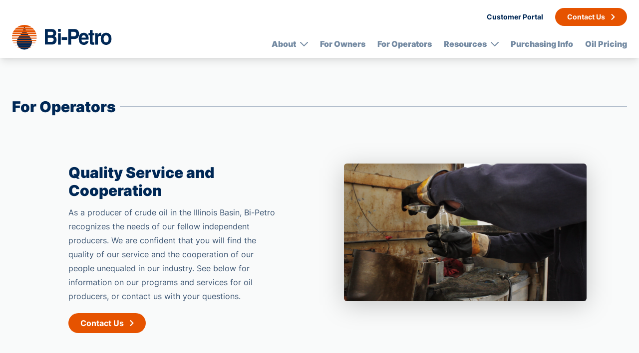

--- FILE ---
content_type: text/html; charset=UTF-8
request_url: https://bipetro.com/for-operators
body_size: 18603
content:
<!doctype html>
<html x-data="{ mobileOpen: false }" lang="en">
    <head>
        <meta charset="utf-8" />
        <meta http-equiv="x-ua-compatible" content="ie=edge">
        <meta name="viewport" content="width=device-width, initial-scale=1">
        <link rel="apple-touch-icon" sizes="180x180" href="/img/favicons/apple-touch-icon.png">
        <link rel="icon" type="image/png" sizes="32x32" href="/img/favicons/favicon-32x32.png">
        <link rel="icon" type="image/png" sizes="16x16" href="/img/favicons/favicon-16x16.png">
        <link rel="manifest" href="/img/favicons/site.webmanifest" crossorigin="use-credentials">
        <link rel="mask-icon" href="/img/favicons/safari-pinned-tab.svg" color="#e65300">
        <link rel="shortcut icon" href="/img/favicons/favicon.ico">
        <meta name="msapplication-TileColor" content="#ffffff">
        <meta name="msapplication-config" content="/img/favicons/browserconfig.xml">
        <meta name="theme-color" content="#e65300">
        <link href="https://bipetro.com/build/css/app.css?id=29abf14c71e978571ed7" rel="stylesheet">
    <title>For Operators | Bi-Petro</title><meta name="generator" content="SEOmatic">
<meta name="keywords" content="crude oil distributor,crude oil buyer,crude oil purchase,mineral owner illinois,crude oil seller,crude oil producer">
<meta name="description" content="Quality Service and Cooperation  As a producer of crude oil in the Illinois Basin, Bi-Petro recognizes the needs of our fellow independent producers. We…">
<meta name="referrer" content="no-referrer-when-downgrade">
<meta name="robots" content="all">
<meta content="108499884015893" property="fb:profile_id">
<meta content="en_US" property="og:locale">
<meta content="Bi-Petro" property="og:site_name">
<meta content="website" property="og:type">
<meta content="https://bipetro.com/for-operators" property="og:url">
<meta content="For Operators" property="og:title">
<meta content="Quality Service and Cooperation  As a producer of crude oil in the Illinois Basin, Bi-Petro recognizes the needs of our fellow independent producers. We…" property="og:description">
<meta content="https://d2f82oehat7n59.cloudfront.net/images/general/_1200x630_crop_center-center_82_none/bipetro-oil-trucks.jpg?mtime=1629475894" property="og:image">
<meta content="1200" property="og:image:width">
<meta content="630" property="og:image:height">
<meta content="Bi-Petro, Inc. serves crude oil producers and mineral interest owners in the Illinois Basin with the highest quality service in our industry." property="og:image:alt">
<meta content="https://www.facebook.com/bipetro" property="og:see_also">
<meta name="twitter:card" content="summary_large_image">
<meta name="twitter:creator" content="@">
<meta name="twitter:title" content="For Operators">
<meta name="twitter:description" content="Quality Service and Cooperation  As a producer of crude oil in the Illinois Basin, Bi-Petro recognizes the needs of our fellow independent producers. We…">
<meta name="twitter:image" content="https://d2f82oehat7n59.cloudfront.net/images/general/_800x418_crop_center-center_82_none/bipetro-oil-trucks.jpg?mtime=1629475894">
<meta name="twitter:image:width" content="800">
<meta name="twitter:image:height" content="418">
<meta name="twitter:image:alt" content="Bi-Petro, Inc. serves crude oil producers and mineral interest owners in the Illinois Basin with the highest quality service in our industry.">
<link href="https://bipetro.com/for-operators" rel="canonical">
<link href="https://bipetro.com/" rel="home">
<link type="text/plain" href="https://bipetro.com/humans.txt" rel="author"></head>
    <body :class="{ 'overflow-hidden': mobileOpen }">
                        
        <div class="navigation shadow-lg bg-white">
    <div class="container">
        <div class="flex flex-row items-end py-4">
            <div class="flex-initial hidden lg:flex">
                <a href="/" aria-label="Bi-Petro Home">
                    <svg width="200" height="50" viewBox="0 0 200 50" fill="none" xmlns="http://www.w3.org/2000/svg">
  <path d="M25.7555 4.32975C26.0091 5.74888 26.5163 6.97322 26.939 8.28105C26.9108 8.3367 26.9672 8.50366 27.0517 8.55931C27.2489 9.22714 27.5026 9.83931 27.728 10.5071C28.6297 12.761 29.7005 14.9593 30.9122 17.0463C31.673 18.3819 32.5747 19.6063 33.4483 20.8863C34.1246 21.721 34.66 22.6393 35.4772 23.3906C37.7878 25.8115 39.3658 28.7332 39.9012 32.3784C39.9576 33.0463 39.9858 33.7419 40.014 34.4097H39.9858C39.9294 34.5489 40.014 34.9941 39.9576 35.161C39.9576 35.7732 39.8167 36.2741 39.7604 36.8306C39.6758 37.3871 39.5067 37.9158 39.394 38.4723C38.0978 42.5071 35.5617 45.7349 31.5885 47.8776C28.1789 49.5471 23.5293 50.048 19.8097 48.601C15.0757 46.9593 12.3705 43.6202 10.6234 39.7245C10.3416 38.8063 10.0317 37.9158 9.86261 36.9419C9.86261 36.4132 9.72171 35.9958 9.66536 35.495C9.66536 34.7158 9.55264 33.575 9.77807 32.8236C9.72171 32.1558 9.83443 31.6271 9.97532 31.0706C10.6798 27.7037 12.3987 25.0323 14.7657 22.8063C16.4001 20.775 17.8936 18.6602 19.1898 16.4063C19.4152 16.4341 19.2462 16.1558 19.3589 16.1002C20.5142 14.0132 21.6414 11.8984 22.4585 9.53322C23.0503 7.75235 23.783 6.08279 24.1775 4.19062C24.3465 3.94018 24.7692 3.7454 25.1355 3.88453C25.4737 3.91235 25.5582 4.13496 25.7555 4.32975Z" fill="#002856"/>
  <path d="M39.4785 4.83064L39.4504 4.8863H10.0598L10.088 4.77499C15.5265 0.795862 23.5011 -1.15196 30.6867 0.712384C33.9273 1.49151 37.027 3.02195 39.4785 4.83064Z" fill="#E65300"/>
  <path d="M40.6902 5.7489C42.071 6.77847 43.17 8.05847 44.2408 9.31064V9.42194H5.26942C5.66393 8.78194 6.19933 8.3089 6.67837 7.75238C7.35466 7.05673 8.05913 6.3889 8.87632 5.77673H40.6902V5.7489Z" fill="#E65300"/>
  <path d="M45.0865 10.5907C45.6783 11.1472 45.9882 11.8985 46.4109 12.5664C46.6363 13.0394 46.9463 13.4846 47.1154 13.9855H2.39557C2.98732 12.7333 3.5509 11.6759 4.3399 10.6742L4.45262 10.6185H45.0865V10.5907Z" fill="#E65300"/>
  <path d="M47.7351 15.3489C48.1296 16.3228 48.4396 17.3245 48.7213 18.3819H0.789135C0.845493 17.9367 1.01457 17.5471 1.0991 17.1576C1.32453 16.5454 1.49361 15.9611 1.74722 15.3489H47.7351Z" fill="#E65300"/>
  <path d="M49.1721 20.3298C49.313 21.1646 49.3975 22.0551 49.4257 22.9177H0.0282021C0.0845597 22.0551 0.225454 21.1646 0.30999 20.3298H49.1721Z" fill="#E65300"/>
  <path d="M49.4539 25.5054C49.5102 26.2289 49.3411 26.7575 49.3693 27.481H0.112715C0.0563578 26.841 0 26.201 0 25.5054H49.4539Z" fill="#E65300"/>
  <path d="M48.8058 30.5698C48.6649 31.1263 48.5804 31.655 48.355 32.1559H1.12724C0.958165 31.9611 0.986343 31.6272 0.901807 31.3768C0.845449 31.0985 0.704555 30.8481 0.676376 30.5698H48.8058Z" fill="#E65300"/>
  <path d="M47.0308 35.4115C46.9181 35.8567 46.6645 36.1906 46.4673 36.5802H3.0155C2.79007 36.2741 2.64917 35.9124 2.4801 35.5785L2.39557 35.4115H47.0308Z" fill="#E65300"/>
  <path d="M43.8462 40.3923C43.6208 40.6428 43.5363 40.8097 43.2545 41.0602L6.2275 41.088L5.60757 40.4202H43.8462V40.3923Z" fill="#E65300"/>
  <path d="M37.6187 45.7628H11.8069L10.9052 45.1785H38.5486L37.6187 45.7628Z" fill="#E65300"/>
  <path d="M66 8.30444H79.7811C86.7377 8.30444 88.4989 13.0436 88.4989 16.2609C88.4989 20.7392 86.2094 21.9566 85.0206 22.6087C88.4989 24.0435 89.3795 27.087 89.3795 30.1304C89.3795 32.6087 88.4109 34.913 86.9139 36.5217C85.2848 38.2608 83.7438 39.3478 77.9759 39.3478H66V8.30444ZM71.6798 34.0435H78.9446C81.8065 34.0435 83.4796 32.6522 83.4796 29.5217C83.4796 26.7826 81.3662 25.7391 79.2088 25.7391H71.6798V34.0435ZM71.6798 20.4783H78.6364C80.9699 20.4783 82.8191 19.4783 82.8191 17.0001C82.8191 14.4348 81.146 13.6522 78.4603 13.6522H71.6798V20.4783Z" fill="#002856"/>
  <path d="M97.7459 16.3913V39.3911H92.2415V16.3913H97.7459ZM97.7459 13.6521H92.2415V8H97.7459V13.6521Z" fill="#002856"/>
  <path d="M110.558 30.0869H99.5503V24.4783H110.558V30.0869Z" fill="#002856"/>
  <path d="M118.571 39.3913H112.671V8.30444H125.616C131.119 8.30444 134.421 12.174 134.421 18.2609C134.421 21.087 133.012 28.1739 125.395 28.1739H118.571V39.3913ZM124.031 22.8261C128.433 22.8261 128.433 19.3479 128.433 18C128.433 14.9566 126.892 13.6957 123.238 13.6957H118.571V22.8261H124.031Z" fill="#002856"/>
  <path d="M153.398 32.6521C151.945 38.1738 147.762 39.9999 144.152 39.9999C138.252 39.9999 133.717 36.8695 133.717 27.3913C133.717 24.6087 134.598 15.7391 143.756 15.7391C147.894 15.7391 153.618 17.913 153.618 28.4347V29.5217H139.221C139.397 31.2608 139.705 35.1304 144.152 35.1304C145.693 35.1304 147.278 34.2608 147.718 32.6086H153.398V32.6521ZM147.938 25.6087C147.63 21.8695 145.473 20.7826 143.668 20.7826C141.07 20.7826 139.705 22.6087 139.353 25.6087H147.938Z" fill="#002856"/>
  <path d="M161.499 16.3913H164.934V20.7391H161.499V33.2608C161.499 34.6086 161.543 35.1304 163.789 35.1304C164.141 35.1304 164.537 35.0869 164.934 35.0434V39.6086C164.053 39.6521 163.217 39.6956 162.336 39.6956H161.631C156.876 39.6956 155.996 37.6956 155.996 34.7391V20.6957H153.178V16.3479H155.996V10.1305H161.499V16.3913Z" fill="#002856"/>
  <path d="M166.431 16.3914H171.714V20.3914H171.802C172.947 18.0436 174.224 15.7827 177.57 15.7827C177.922 15.7827 178.275 15.8262 178.627 15.8697V22.0001C178.142 21.9131 177.57 21.9131 177.042 21.9131C172.727 21.9131 171.934 24.8696 171.934 27.3914V39.3913H166.431V16.3914Z" fill="#002856"/>
  <path d="M188.577 39.9999C182.942 39.9999 177.834 36.1738 177.834 27.8695C177.834 19.5652 182.942 15.7391 188.577 15.7391C194.213 15.7391 199.321 19.5652 199.321 27.8695C199.277 36.1738 194.213 39.9999 188.577 39.9999ZM188.577 20.8695C184.307 20.8695 183.514 24.9565 183.514 27.8695C183.514 30.826 184.307 34.8695 188.577 34.8695C192.848 34.8695 193.641 30.7825 193.641 27.8695C193.597 24.9565 192.804 20.8695 188.577 20.8695Z" fill="#002856"/>
</svg>

                </a>
            </div>
            <div class="flex-1 lg:pl-4 w-3/4 flex flex-col space-y-6">
                <div class="upper-nav flex items-center justify-between lg:justify-end">
                    <a href="/" class="lg:hidden" aria-label="Bi-Petro Home">
                        <svg class="md:hidden" width="169" height="40" viewBox="0 0 169 40" fill="none" xmlns="http://www.w3.org/2000/svg">
  <path d="M55.6347 7.84314H67.2516C73.1157 7.84314 74.6003 11.838 74.6003 14.5501C74.6003 18.325 72.6703 19.3512 71.6682 19.901C74.6003 21.1104 75.3426 23.6759 75.3426 26.2414C75.3426 28.3305 74.526 30.2729 73.2641 31.629C71.8909 33.095 70.5919 34.0112 65.7299 34.0112H55.6347V7.84314ZM60.4225 29.5399H66.5464C68.9589 29.5399 70.3692 28.3671 70.3692 25.7283C70.3692 23.4194 68.5877 22.5398 66.7691 22.5398H60.4225V29.5399ZM60.4225 18.1051H66.2866C68.2537 18.1051 69.8125 17.2622 69.8125 15.1731C69.8125 13.0108 68.4021 12.3511 66.1381 12.3511H60.4225V18.1051Z" fill="#002856"/>
  <path d="M82.3952 14.66V34.0478H77.7551V14.66H82.3952ZM82.3952 12.351H77.7551V7.58655H82.3952V12.351Z" fill="#002856"/>
  <path d="M93.1947 26.2048H83.9161V21.4769H93.1947V26.2048Z" fill="#002856"/>
  <path d="M99.9496 34.0479H94.9763V7.84314H105.888C110.527 7.84314 113.311 11.105 113.311 16.236C113.311 18.6182 112.123 24.5922 105.702 24.5922H99.9496V34.0479ZM104.552 20.0842C108.263 20.0842 108.263 17.1522 108.263 16.0161C108.263 13.4506 106.964 12.3877 103.884 12.3877H99.9496V20.0842H104.552Z" fill="#002856"/>
  <path d="M129.307 28.3672C128.082 33.0218 124.557 34.5611 121.513 34.5611C116.54 34.5611 112.717 31.9223 112.717 23.9326C112.717 21.587 113.459 14.1104 121.179 14.1104C124.668 14.1104 129.493 15.9429 129.493 24.8122V25.7284H117.356C117.505 27.1944 117.765 30.4563 121.513 30.4563C122.812 30.4563 124.148 29.7233 124.519 28.3306H129.307V28.3672ZM124.705 22.4299C124.445 19.278 122.627 18.3618 121.105 18.3618C118.915 18.3618 117.765 19.9011 117.468 22.4299H124.705Z" fill="#002856"/>
  <path d="M136.136 14.6599H139.031V18.3249H136.136V28.8801C136.136 30.0163 136.173 30.4561 138.066 30.4561C138.363 30.4561 138.697 30.4194 139.031 30.3828V34.231C138.289 34.2677 137.584 34.3043 136.842 34.3043H136.248C132.239 34.3043 131.497 32.6184 131.497 30.1262V18.2883H129.122V14.6233H131.497V9.38232H136.136V14.6599Z" fill="#002856"/>
  <path d="M140.293 14.6601H144.747V18.0319H144.821C145.786 16.0528 146.863 14.147 149.683 14.147C149.98 14.147 150.277 14.1836 150.574 14.2203V19.3879C150.166 19.3146 149.683 19.3146 149.238 19.3146C145.601 19.3146 144.933 21.8068 144.933 23.9325V34.0479H140.293V14.6601Z" fill="#002856"/>
  <path d="M158.962 34.5611C154.211 34.5611 149.906 31.3359 149.906 24.3357C149.906 17.3356 154.211 14.1104 158.962 14.1104C163.713 14.1104 168.018 17.3356 168.018 24.3357C167.981 31.3359 163.713 34.5611 158.962 34.5611ZM158.962 18.4351C155.362 18.4351 154.694 21.8802 154.694 24.3357C154.694 26.8279 155.362 30.2364 158.962 30.2364C162.562 30.2364 163.23 26.7913 163.23 24.3357C163.193 21.8802 162.525 18.4351 158.962 18.4351Z" fill="#002856"/>
  <path d="M21.7106 1.96384C21.9244 3.1601 22.352 4.19216 22.7083 5.2946C22.6845 5.34151 22.732 5.48224 22.8033 5.52916C22.9695 6.0921 23.1833 6.60813 23.3733 7.17108C24.1335 9.07101 25.0361 10.924 26.0575 12.6832C26.6988 13.8091 27.4589 14.8412 28.1953 15.9202C28.7654 16.6238 29.2167 17.3979 29.9055 18.0312C31.8533 20.0719 33.1835 22.5348 33.6348 25.6075C33.6823 26.1704 33.7061 26.7568 33.7298 27.3198H33.7061C33.6586 27.4371 33.7298 27.8124 33.6823 27.9531C33.6823 28.4691 33.5635 28.8913 33.516 29.3605C33.4448 29.8296 33.3022 30.2752 33.2072 30.7444C32.1146 34.1455 29.9768 36.8664 26.6276 38.6725C23.7534 40.0799 19.8341 40.5021 16.6987 39.2823C12.7081 37.8984 10.4278 35.0837 8.95506 31.7999C8.71752 31.0258 8.45623 30.2752 8.31371 29.4543C8.31371 29.0086 8.19495 28.6568 8.14744 28.2346C8.14744 27.5778 8.05243 26.6161 8.24245 25.9828C8.19495 25.4198 8.28996 24.9742 8.40873 24.5051C9.00256 21.6669 10.4515 19.4151 12.4468 17.5386C13.8245 15.8263 15.0834 14.0437 16.1761 12.1437C16.3661 12.1672 16.2236 11.9326 16.3186 11.8857C17.2925 10.1265 18.2426 8.34388 18.9315 6.35012C19.4303 4.84893 20.0479 3.44157 20.3804 1.84656C20.5229 1.63546 20.8792 1.47127 21.188 1.58855C21.4731 1.612 21.5443 1.79965 21.7106 1.96384Z" fill="#002856"/>
  <path fill-rule="evenodd" clip-rule="evenodd" d="M38.4505 33C39.1017 32.053 39.6775 31.0501 40.1692 30H1.97829C2.47002 31.0501 3.04581 32.053 3.69701 33H38.4505ZM9.21982 38.5C10.0386 39.058 10.8988 39.5599 11.7947 40H30.3528C31.2488 39.5599 32.1089 39.058 32.9277 38.5H9.21982ZM42.1475 21.0738C42.1475 22.0667 42.0788 23.0436 41.946 24H0.201529C0.0686733 23.0436 0 22.0667 0 21.0738L0.000126351 21H42.1474L42.1475 21.0738ZM3.1406 10C2.1844 11.5452 1.42233 13.2232 0.888446 15H41.2591C40.7252 13.2232 39.9631 11.5452 39.0069 10H3.1406ZM6.34673 6C10.1458 2.28782 15.3426 0 21.0738 0C26.8049 0 32.0018 2.28782 35.8008 6H6.34673Z" fill="#E65300"/>
</svg>

                        <svg class="hidden md:block" width="200" height="50" viewBox="0 0 200 50" fill="none" xmlns="http://www.w3.org/2000/svg">
  <path d="M25.7555 4.32975C26.0091 5.74888 26.5163 6.97322 26.939 8.28105C26.9108 8.3367 26.9672 8.50366 27.0517 8.55931C27.2489 9.22714 27.5026 9.83931 27.728 10.5071C28.6297 12.761 29.7005 14.9593 30.9122 17.0463C31.673 18.3819 32.5747 19.6063 33.4483 20.8863C34.1246 21.721 34.66 22.6393 35.4772 23.3906C37.7878 25.8115 39.3658 28.7332 39.9012 32.3784C39.9576 33.0463 39.9858 33.7419 40.014 34.4097H39.9858C39.9294 34.5489 40.014 34.9941 39.9576 35.161C39.9576 35.7732 39.8167 36.2741 39.7604 36.8306C39.6758 37.3871 39.5067 37.9158 39.394 38.4723C38.0978 42.5071 35.5617 45.7349 31.5885 47.8776C28.1789 49.5471 23.5293 50.048 19.8097 48.601C15.0757 46.9593 12.3705 43.6202 10.6234 39.7245C10.3416 38.8063 10.0317 37.9158 9.86261 36.9419C9.86261 36.4132 9.72171 35.9958 9.66536 35.495C9.66536 34.7158 9.55264 33.575 9.77807 32.8236C9.72171 32.1558 9.83443 31.6271 9.97532 31.0706C10.6798 27.7037 12.3987 25.0323 14.7657 22.8063C16.4001 20.775 17.8936 18.6602 19.1898 16.4063C19.4152 16.4341 19.2462 16.1558 19.3589 16.1002C20.5142 14.0132 21.6414 11.8984 22.4585 9.53322C23.0503 7.75235 23.783 6.08279 24.1775 4.19062C24.3465 3.94018 24.7692 3.7454 25.1355 3.88453C25.4737 3.91235 25.5582 4.13496 25.7555 4.32975Z" fill="#002856"/>
  <path d="M39.4785 4.83064L39.4504 4.8863H10.0598L10.088 4.77499C15.5265 0.795862 23.5011 -1.15196 30.6867 0.712384C33.9273 1.49151 37.027 3.02195 39.4785 4.83064Z" fill="#E65300"/>
  <path d="M40.6902 5.7489C42.071 6.77847 43.17 8.05847 44.2408 9.31064V9.42194H5.26942C5.66393 8.78194 6.19933 8.3089 6.67837 7.75238C7.35466 7.05673 8.05913 6.3889 8.87632 5.77673H40.6902V5.7489Z" fill="#E65300"/>
  <path d="M45.0865 10.5907C45.6783 11.1472 45.9882 11.8985 46.4109 12.5664C46.6363 13.0394 46.9463 13.4846 47.1154 13.9855H2.39557C2.98732 12.7333 3.5509 11.6759 4.3399 10.6742L4.45262 10.6185H45.0865V10.5907Z" fill="#E65300"/>
  <path d="M47.7351 15.3489C48.1296 16.3228 48.4396 17.3245 48.7213 18.3819H0.789135C0.845493 17.9367 1.01457 17.5471 1.0991 17.1576C1.32453 16.5454 1.49361 15.9611 1.74722 15.3489H47.7351Z" fill="#E65300"/>
  <path d="M49.1721 20.3298C49.313 21.1646 49.3975 22.0551 49.4257 22.9177H0.0282021C0.0845597 22.0551 0.225454 21.1646 0.30999 20.3298H49.1721Z" fill="#E65300"/>
  <path d="M49.4539 25.5054C49.5102 26.2289 49.3411 26.7575 49.3693 27.481H0.112715C0.0563578 26.841 0 26.201 0 25.5054H49.4539Z" fill="#E65300"/>
  <path d="M48.8058 30.5698C48.6649 31.1263 48.5804 31.655 48.355 32.1559H1.12724C0.958165 31.9611 0.986343 31.6272 0.901807 31.3768C0.845449 31.0985 0.704555 30.8481 0.676376 30.5698H48.8058Z" fill="#E65300"/>
  <path d="M47.0308 35.4115C46.9181 35.8567 46.6645 36.1906 46.4673 36.5802H3.0155C2.79007 36.2741 2.64917 35.9124 2.4801 35.5785L2.39557 35.4115H47.0308Z" fill="#E65300"/>
  <path d="M43.8462 40.3923C43.6208 40.6428 43.5363 40.8097 43.2545 41.0602L6.2275 41.088L5.60757 40.4202H43.8462V40.3923Z" fill="#E65300"/>
  <path d="M37.6187 45.7628H11.8069L10.9052 45.1785H38.5486L37.6187 45.7628Z" fill="#E65300"/>
  <path d="M66 8.30444H79.7811C86.7377 8.30444 88.4989 13.0436 88.4989 16.2609C88.4989 20.7392 86.2094 21.9566 85.0206 22.6087C88.4989 24.0435 89.3795 27.087 89.3795 30.1304C89.3795 32.6087 88.4109 34.913 86.9139 36.5217C85.2848 38.2608 83.7438 39.3478 77.9759 39.3478H66V8.30444ZM71.6798 34.0435H78.9446C81.8065 34.0435 83.4796 32.6522 83.4796 29.5217C83.4796 26.7826 81.3662 25.7391 79.2088 25.7391H71.6798V34.0435ZM71.6798 20.4783H78.6364C80.9699 20.4783 82.8191 19.4783 82.8191 17.0001C82.8191 14.4348 81.146 13.6522 78.4603 13.6522H71.6798V20.4783Z" fill="#002856"/>
  <path d="M97.7459 16.3913V39.3911H92.2415V16.3913H97.7459ZM97.7459 13.6521H92.2415V8H97.7459V13.6521Z" fill="#002856"/>
  <path d="M110.558 30.0869H99.5503V24.4783H110.558V30.0869Z" fill="#002856"/>
  <path d="M118.571 39.3913H112.671V8.30444H125.616C131.119 8.30444 134.421 12.174 134.421 18.2609C134.421 21.087 133.012 28.1739 125.395 28.1739H118.571V39.3913ZM124.031 22.8261C128.433 22.8261 128.433 19.3479 128.433 18C128.433 14.9566 126.892 13.6957 123.238 13.6957H118.571V22.8261H124.031Z" fill="#002856"/>
  <path d="M153.398 32.6521C151.945 38.1738 147.762 39.9999 144.152 39.9999C138.252 39.9999 133.717 36.8695 133.717 27.3913C133.717 24.6087 134.598 15.7391 143.756 15.7391C147.894 15.7391 153.618 17.913 153.618 28.4347V29.5217H139.221C139.397 31.2608 139.705 35.1304 144.152 35.1304C145.693 35.1304 147.278 34.2608 147.718 32.6086H153.398V32.6521ZM147.938 25.6087C147.63 21.8695 145.473 20.7826 143.668 20.7826C141.07 20.7826 139.705 22.6087 139.353 25.6087H147.938Z" fill="#002856"/>
  <path d="M161.499 16.3913H164.934V20.7391H161.499V33.2608C161.499 34.6086 161.543 35.1304 163.789 35.1304C164.141 35.1304 164.537 35.0869 164.934 35.0434V39.6086C164.053 39.6521 163.217 39.6956 162.336 39.6956H161.631C156.876 39.6956 155.996 37.6956 155.996 34.7391V20.6957H153.178V16.3479H155.996V10.1305H161.499V16.3913Z" fill="#002856"/>
  <path d="M166.431 16.3914H171.714V20.3914H171.802C172.947 18.0436 174.224 15.7827 177.57 15.7827C177.922 15.7827 178.275 15.8262 178.627 15.8697V22.0001C178.142 21.9131 177.57 21.9131 177.042 21.9131C172.727 21.9131 171.934 24.8696 171.934 27.3914V39.3913H166.431V16.3914Z" fill="#002856"/>
  <path d="M188.577 39.9999C182.942 39.9999 177.834 36.1738 177.834 27.8695C177.834 19.5652 182.942 15.7391 188.577 15.7391C194.213 15.7391 199.321 19.5652 199.321 27.8695C199.277 36.1738 194.213 39.9999 188.577 39.9999ZM188.577 20.8695C184.307 20.8695 183.514 24.9565 183.514 27.8695C183.514 30.826 184.307 34.8695 188.577 34.8695C192.848 34.8695 193.641 30.7825 193.641 27.8695C193.597 24.9565 192.804 20.8695 188.577 20.8695Z" fill="#002856"/>
</svg>

                    </a>
                                        <button class="md:hidden focus:outline-none"
                            @click="mobileOpen = true"
                            aria-label="Open Menu"
                    >
                        <svg width="24" height="18" viewBox="0 0 24 18" fill="none" xmlns="http://www.w3.org/2000/svg">
  <rect class="fill-current" width="24" height="2" rx="1"/>
  <rect class="fill-current" y="8" width="24" height="2" rx="1"/>
  <rect class="fill-current" x="5.88599" y="16" width="18.1132" height="2" rx="1"/>
</svg>

                    </button>
                                                                <ul class="hidden md:flex space-x-6 justify-end font-inter-bold items-center text-gray-500 text-sm">
                                                                    <li>
                                                                                    <a href="https://portal.bipetro.com/loginBP.aspx" target="_blank" rel="noopener noreferrer"
                                               class="text-secondary hover:border-b-2 hover:border-secondary transition duration-300 focus:outline-none">Customer Portal</a>
                                                                            </li>
                                                                    <li>
                                                                                    <a href="https://bipetro.com/contact" target=""
                                               class="primary-button">Contact Us <svg class="ml-3" width="8" height="12" viewBox="0 0 8 12" fill="none" xmlns="http://www.w3.org/2000/svg">
  <path d="M5.41032 6.00002L5.05677 6.35358L1.10522 10.3051C1.1052 10.3051 1.10518 10.3052 1.10517 10.3052C0.973969 10.4364 0.900269 10.6144 0.900269 10.8C0.900269 10.9856 0.973949 11.1636 1.10511 11.2948C1.10515 11.2949 1.10518 11.2949 1.10522 11.2949M5.41032 6.00002L1.10522 11.2949M5.41032 6.00002L5.05677 5.64647L1.10865 1.69835C0.982784 1.56663 0.9132 1.39097 0.914784 1.20869C0.916379 1.02515 0.989997 0.849582 1.11978 0.719796C1.24957 0.59001 1.42514 0.516392 1.60868 0.514797C1.79096 0.513213 1.96662 0.582797 2.09834 0.708663L6.8948 5.50513C7.02603 5.63639 7.09975 5.81441 7.09975 6.00002C7.09975 6.18564 7.02603 6.36366 6.8948 6.49493L2.09491 11.2948M5.41032 6.00002L2.09491 11.2948M1.10522 11.2949C1.23648 11.4261 1.41445 11.4998 1.60001 11.4998C1.7856 11.4998 1.96359 11.4261 2.09486 11.2949M1.10522 11.2949L2.09486 11.2949M2.09486 11.2949C2.09488 11.2949 2.09489 11.2948 2.09491 11.2948M2.09486 11.2949L2.09491 11.2948" class="stroke-current fill-current"/>
</svg>
</a>
                                                                            </li>
                                                        </ul>
                    
                </div>
                <div class="lower-nav hidden md:flex lg:justify-end">
                    <ul class="flex space-x-5 lg:space-x-6 w-full lg:w-auto justify-between font-inter-black items-center text-gray-500">
                                                                                                                                                        <li class="relative z-10"
                                        x-data="{floatMenuOpen : false}"
                                        @mouseleave="floatMenuOpen = false"
                                    >
                                        <button class="group"
                                                @mouseover="floatMenuOpen = true"
                                        >
                                            <div
                                                class="flex flex-row items-center group-hover:text-gray-700 transition duration-300">
                                                <span>About</span> <svg class="ml-2" width="16" height="9" viewBox="0 0 16 9" fill="none" xmlns="http://www.w3.org/2000/svg">
  <path d="M15 1L8 8L1 1" class="stroke-current" stroke-width="2" stroke-linecap="round" stroke-linejoin="round"/>
</svg>

                                            </div>
                                            <div
                                                class="dropdown-wrapper absolute top-0 -left-4 pt-12 z-20">
                                                <ul class="bg-white rounded-md p-4 flex flex-col items-start w-auto shadow-lg space-y-2"
                                                    x-show="floatMenuOpen"
                                                    x-transition:enter="transition ease-in-out duration-100"
                                                    x-transition:enter-start="transform scale-90 opacity-0"
                                                    x-transition:enter-end="transform scale-100 opacity-100"
                                                    x-transition:leave="transition ease-in-out duration-150"
                                                    x-transition:leave-start="transform scale-100 opacity 100"
                                                    x-transition:leave-end="transform scale-90 opacity-0"
                                                >
                                                                                                                                                                <li>
                                                            <a href="https://bipetro.com/our-history"
                                                               target=""
                                                               class="whitespace-nowrap hover:text-gray-700 transition duration-300">Our History</a>
                                                        </li>
                                                                                                            <li>
                                                            <a href="https://bipetro.com/our-team"
                                                               target=""
                                                               class="whitespace-nowrap hover:text-gray-700 transition duration-300">Our Team</a>
                                                        </li>
                                                                                                            <li>
                                                            <a href="https://bipetro.com/our-leadership"
                                                               target=""
                                                               class="whitespace-nowrap hover:text-gray-700 transition duration-300">Our Leadership</a>
                                                        </li>
                                                                                                    </ul>
                                            </div>
                                        </button>

                                    </li>
                                                                                                                                                                                                    <li class="z-20">
                                        <a href="https://bipetro.com/for-owners"
                                           target=""
                                           class="hover:text-gray-700 transition duration-300 focus:outline-none">For Owners</a>
                                    </li>
                                                                                                                                                                <li class="z-30">
                                        <a href="https://bipetro.com/for-operators"
                                           target=""
                                           class="hover:text-gray-700 transition duration-300 focus:outline-none">For Operators</a>
                                    </li>
                                                                                                                                                                <li class="relative z-40"
                                        x-data="{floatMenuOpen : false}"
                                        @mouseleave="floatMenuOpen = false"
                                    >
                                        <button class="group"
                                                @mouseover="floatMenuOpen = true"
                                        >
                                            <div
                                                class="flex flex-row items-center group-hover:text-gray-700 transition duration-300">
                                                <span>Resources</span> <svg class="ml-2" width="16" height="9" viewBox="0 0 16 9" fill="none" xmlns="http://www.w3.org/2000/svg">
  <path d="M15 1L8 8L1 1" class="stroke-current" stroke-width="2" stroke-linecap="round" stroke-linejoin="round"/>
</svg>

                                            </div>
                                            <div
                                                class="dropdown-wrapper absolute top-0 -left-4 pt-12 z-20">
                                                <ul class="bg-white rounded-md p-4 flex flex-col items-start w-auto shadow-lg space-y-2"
                                                    x-show="floatMenuOpen"
                                                    x-transition:enter="transition ease-in-out duration-100"
                                                    x-transition:enter-start="transform scale-90 opacity-0"
                                                    x-transition:enter-end="transform scale-100 opacity-100"
                                                    x-transition:leave="transition ease-in-out duration-150"
                                                    x-transition:leave-start="transform scale-100 opacity 100"
                                                    x-transition:leave-end="transform scale-90 opacity-0"
                                                >
                                                                                                                                                                <li>
                                                            <a href="https://bipetro.com/forms-resources"
                                                               target=""
                                                               class="whitespace-nowrap hover:text-gray-700 transition duration-300">Forms</a>
                                                        </li>
                                                                                                            <li>
                                                            <a href="https://bipetro.com/industry-links"
                                                               target=""
                                                               class="whitespace-nowrap hover:text-gray-700 transition duration-300">Industry Links</a>
                                                        </li>
                                                                                                            <li>
                                                            <a href="/calendar"
                                                               target=""
                                                               class="whitespace-nowrap hover:text-gray-700 transition duration-300">Calendar</a>
                                                        </li>
                                                                                                            <li>
                                                            <a href="https://bipetro.com/faq"
                                                               target=""
                                                               class="whitespace-nowrap hover:text-gray-700 transition duration-300">FAQ</a>
                                                        </li>
                                                                                                    </ul>
                                            </div>
                                        </button>

                                    </li>
                                                                                                                                                                                                    <li class="z-50">
                                        <a href="https://bipetro.com/purchasing-info"
                                           target=""
                                           class="hover:text-gray-700 transition duration-300 focus:outline-none">Purchasing Info</a>
                                    </li>
                                                                                                                                                                <li class="z-60">
                                        <a href="https://bipetro.com/oil-pricing"
                                           target=""
                                           class="hover:text-gray-700 transition duration-300 focus:outline-none">Oil Pricing</a>
                                    </li>
                                                                                </ul>
                </div>
            </div>
        </div>
    </div>
</div>
        <div
    class="mobile-navigation fixed inset-0 bg-gray-500 overflow-x-hidden overflow-y-auto md:hidden"
    x-show="mobileOpen"
    x-cloak
    x-transition:enter="transition ease-out-in duration-150"
    x-transition:enter-start="transform translate-x-full"
    x-transition:enter-end="transform translate-x-0"
    x-transition:leave="transition ease-out-in duration-150"
    x-transition:leave-start="transform translate-x-0"
    x-transition:leave-end="transform translate-x-full"
>
    <div class="flex justify-end">
        <button class="bg-gray-800 rounded-bl-lg focus:outline-none"
                @click="mobileOpen = false"
                aria-label="Close Menu"
        >
            <svg class="m-5 text-gray-50" width="14" height="14" viewBox="0 0 14 14" fill="none" xmlns="http://www.w3.org/2000/svg">
  <path class="stroke-current" d="M1 1L13 13M1 13L13 1L1 13Z" stroke-width="2" stroke-linecap="round" stroke-linejoin="round"/>
</svg>

        </button>
    </div>
    <ul class="flex flex-col space-y-3 mt-6 font-inter-black text-gray-50 text-2xl">
                                                                <li x-data="{submenuOpen: false}">
                    <div class="px-6">
                        <button
                            class="px-4 py-3 flex flex-row items-center justify-between w-full rounded-md hover:bg-gray-700 transition duration-300 focus:outline-none"
                            @click="submenuOpen = !submenuOpen"
                        >
                            <span>About</span>
                            <div class="caret-wrapper"
                                 :class="{'transform rotate-180': submenuOpen}">
                                <svg class="ml-2" width="16" height="9" viewBox="0 0 16 9" fill="none" xmlns="http://www.w3.org/2000/svg">
  <path d="M15 1L8 8L1 1" class="stroke-current" stroke-width="2" stroke-linecap="round" stroke-linejoin="round"/>
</svg>

                            </div>
                        </button>
                    </div>
                    <ul class="bg-gray-700 py-3"
                        x-show="submenuOpen"
                        x-transition:enter="transition ease-in-out duration-100"
                        x-transition:enter-start="transform opacity-0"
                        x-transition:enter-end="transform opacity-100"
                        x-transition:leave="transition ease-in-out duration-100"
                        x-transition:leave-start="transform opacity-100"
                        x-transition:leave-end="transform opacity-0"
                    >
                                                                            <li class="px-6">
                                <div
                                    class="px-4 py-3 hover:bg-gray-500 rounded">
                                    <a href="https://bipetro.com/our-history"
                                       target=""
                                       class="ml-4  block">
                                        Our History
                                    </a>
                                </div>
                            </li>
                                                    <li class="px-6">
                                <div
                                    class="px-4 py-3 hover:bg-gray-500 rounded">
                                    <a href="https://bipetro.com/our-team"
                                       target=""
                                       class="ml-4  block">
                                        Our Team
                                    </a>
                                </div>
                            </li>
                                                    <li class="px-6">
                                <div
                                    class="px-4 py-3 hover:bg-gray-500 rounded">
                                    <a href="https://bipetro.com/our-leadership"
                                       target=""
                                       class="ml-4  block">
                                        Our Leadership
                                    </a>
                                </div>
                            </li>
                                            </ul>
                </li>
                                                            <li>
                    <div class="px-6">
                        <a href="https://bipetro.com/for-owners"
                           target=""
                           class="px-4 py-3 hover:bg-gray-700 block rounded-md transition duration-300 focus:outline-none">For Owners</a>
                    </div>
                </li>
                                                            <li>
                    <div class="px-6">
                        <a href="https://bipetro.com/for-operators"
                           target=""
                           class="px-4 py-3 hover:bg-gray-700 block rounded-md transition duration-300 focus:outline-none">For Operators</a>
                    </div>
                </li>
                                                            <li x-data="{submenuOpen: false}">
                    <div class="px-6">
                        <button
                            class="px-4 py-3 flex flex-row items-center justify-between w-full rounded-md hover:bg-gray-700 transition duration-300 focus:outline-none"
                            @click="submenuOpen = !submenuOpen"
                        >
                            <span>Resources</span>
                            <div class="caret-wrapper"
                                 :class="{'transform rotate-180': submenuOpen}">
                                <svg class="ml-2" width="16" height="9" viewBox="0 0 16 9" fill="none" xmlns="http://www.w3.org/2000/svg">
  <path d="M15 1L8 8L1 1" class="stroke-current" stroke-width="2" stroke-linecap="round" stroke-linejoin="round"/>
</svg>

                            </div>
                        </button>
                    </div>
                    <ul class="bg-gray-700 py-3"
                        x-show="submenuOpen"
                        x-transition:enter="transition ease-in-out duration-100"
                        x-transition:enter-start="transform opacity-0"
                        x-transition:enter-end="transform opacity-100"
                        x-transition:leave="transition ease-in-out duration-100"
                        x-transition:leave-start="transform opacity-100"
                        x-transition:leave-end="transform opacity-0"
                    >
                                                                            <li class="px-6">
                                <div
                                    class="px-4 py-3 hover:bg-gray-500 rounded">
                                    <a href="https://bipetro.com/forms-resources"
                                       target=""
                                       class="ml-4  block">
                                        Forms
                                    </a>
                                </div>
                            </li>
                                                    <li class="px-6">
                                <div
                                    class="px-4 py-3 hover:bg-gray-500 rounded">
                                    <a href="https://bipetro.com/industry-links"
                                       target=""
                                       class="ml-4  block">
                                        Industry Links
                                    </a>
                                </div>
                            </li>
                                                    <li class="px-6">
                                <div
                                    class="px-4 py-3 hover:bg-gray-500 rounded">
                                    <a href="/calendar"
                                       target=""
                                       class="ml-4  block">
                                        Calendar
                                    </a>
                                </div>
                            </li>
                                                    <li class="px-6">
                                <div
                                    class="px-4 py-3 hover:bg-gray-500 rounded">
                                    <a href="https://bipetro.com/faq"
                                       target=""
                                       class="ml-4  block">
                                        FAQ
                                    </a>
                                </div>
                            </li>
                                            </ul>
                </li>
                                                            <li>
                    <div class="px-6">
                        <a href="https://bipetro.com/purchasing-info"
                           target=""
                           class="px-4 py-3 hover:bg-gray-700 block rounded-md transition duration-300 focus:outline-none">Purchasing Info</a>
                    </div>
                </li>
                                                            <li>
                    <div class="px-6">
                        <a href="https://bipetro.com/oil-pricing"
                           target=""
                           class="px-4 py-3 hover:bg-gray-700 block rounded-md transition duration-300 focus:outline-none">Oil Pricing</a>
                    </div>
                </li>
                                </ul>
    <div class="border-b border-gray-600 my-4"></div>
                <div
            class="px-6 flex flex-col items-start mt-1 font-inter-black text-white text-lg">
                                                <a href="https://portal.bipetro.com/loginBP.aspx"
                       target="_blank"
                        rel="noopener noreferrer"
                       class="px-4 py-3 hover:bg-gray-700 block rounded-md transition duration-300 focus:outline-none">
                        Customer Portal
                    </a>
                                    <a href="https://bipetro.com/contact"
                       target=""
                        
                       class="px-4 py-3 hover:bg-gray-700 block rounded-md transition duration-300 focus:outline-none">
                        Contact Us
                    </a>
                                    </div>
        <div class="px-10 mt-14 company-info flex flex-col">
        <div class="mailing text-white">
            <h6 class="font-inter-bold uppercase text-gray-700">Mailing
                Address</h6>
            <div class="font-inter-bold">Bi-Petro, Inc.</div>
            <div>3150 Executive Park Dr, P.O. Box 19246<br>Springfield
                , IL 62794-9246</div>
        </div>
        <div class="flex flex-row text-white my-8">
            <div class="w-1/2">
                <h6 class="font-inter-bold uppercase text-gray-700">Phone</h6>
                <a href="tel:(217) 535-0181">(217) 535-0181</a>
            </div>
            <div class="w-1/2">
                <h6 class="font-inter-bold uppercase text-gray-700">FAX</h6>
                <div>(217) 535-2774</div>
            </div>
        </div>
    </div>
</div>
          <div class="my-20">
    <div class="container">
        <div class="flex flex-row items-center">
    <h1 class="heading text-3xl font-inter-black flex-initial">
      For Operators
    </h1>
    <div class="border-b-2 border-gray-300 ml-2 flex-1"></div>
    </div>
    </div>
                
<div class="my-16 md:mx-8 md:rounded-md ">
    <div class="container">
        <div class="flex flex-col lg:flex-row  justify-around ">
            <div class="lg:w-5/12 order-first lg:order-last mb-8 1 lg:mb-0 lg:mt-8">
                <img class="w-full h-auto rounded-md standard-shadow"
                     src="https://d2f82oehat7n59.cloudfront.net/images/general/_x800/16956/Gauging-2.png" alt="">
                            </div>
            <div class="lg:w-5/12 md:p-4 lg:p-8">
                                    <h2 class="font-inter-black text-2xl md:text-3xl">Quality Service and Cooperation</h2>
                                                    <div class="mt-3 prose">
                        <p>As a producer of crude oil in the Illinois Basin, Bi-Petro recognizes the needs of our fellow independent producers. We are confident that you will find the quality of our service and the cooperation of our people unequaled in our industry. See below for information on our programs and services for oil producers, or contact us with your questions.</p>
                    </div>
                                                                            <a href="https://bipetro.com/contact"
                           target=""
                           class="mt-5 primary-button">Contact Us <svg class="ml-3" width="8" height="12" viewBox="0 0 8 12" fill="none" xmlns="http://www.w3.org/2000/svg">
  <path d="M5.41032 6.00002L5.05677 6.35358L1.10522 10.3051C1.1052 10.3051 1.10518 10.3052 1.10517 10.3052C0.973969 10.4364 0.900269 10.6144 0.900269 10.8C0.900269 10.9856 0.973949 11.1636 1.10511 11.2948C1.10515 11.2949 1.10518 11.2949 1.10522 11.2949M5.41032 6.00002L1.10522 11.2949M5.41032 6.00002L5.05677 5.64647L1.10865 1.69835C0.982784 1.56663 0.9132 1.39097 0.914784 1.20869C0.916379 1.02515 0.989997 0.849582 1.11978 0.719796C1.24957 0.59001 1.42514 0.516392 1.60868 0.514797C1.79096 0.513213 1.96662 0.582797 2.09834 0.708663L6.8948 5.50513C7.02603 5.63639 7.09975 5.81441 7.09975 6.00002C7.09975 6.18564 7.02603 6.36366 6.8948 6.49493L2.09491 11.2948M5.41032 6.00002L2.09491 11.2948M1.10522 11.2949C1.23648 11.4261 1.41445 11.4998 1.60001 11.4998C1.7856 11.4998 1.96359 11.4261 2.09486 11.2949M1.10522 11.2949L2.09486 11.2949M2.09486 11.2949C2.09488 11.2949 2.09489 11.2948 2.09491 11.2948M2.09486 11.2949L2.09491 11.2948" class="stroke-current fill-current"/>
</svg>
</a>
                                                </div>
        </div>
    </div>
</div>

    
            
<div class="my-16 md:mx-8 md:rounded-md ">
    <div class="container">
        <div class="flex flex-col lg:flex-row  justify-around ">
            <div class="lg:w-5/12  mb-8 mt-10 lg:mb-0 lg:mt-8">
                <img class="w-full h-auto rounded-md standard-shadow"
                     src="https://d2f82oehat7n59.cloudfront.net/images/general/_x800/20130624_145920.jpg" alt="">
                            </div>
            <div class="lg:w-5/12 md:p-4 lg:p-8">
                                    <h2 class="font-inter-black text-2xl md:text-3xl">Schedule a Dispatch</h2>
                                                    <div class="mt-3 prose">
                        <p>Our crude oil buyers, supervisors, gaugers and drivers work together around-the-clock to successfully coordinate the movement of your oil and minimize your crude inventory. </p>
                    </div>
                                                                            <a href="https://bipetro.com/contact"
                           target=""
                           class="mt-5 inline-flex items-center flex-row bg-transparent rounded-full font-inter-black group">
                            Contact Us <svg class="ml-2 text-primary transform transition duration-300 group-hover:translate-x-2 ease-in-out" width="8" height="12" viewBox="0 0 8 12" fill="none" xmlns="http://www.w3.org/2000/svg">
  <path d="M5.41032 6.00002L5.05677 6.35358L1.10522 10.3051C1.1052 10.3051 1.10518 10.3052 1.10517 10.3052C0.973969 10.4364 0.900269 10.6144 0.900269 10.8C0.900269 10.9856 0.973949 11.1636 1.10511 11.2948C1.10515 11.2949 1.10518 11.2949 1.10522 11.2949M5.41032 6.00002L1.10522 11.2949M5.41032 6.00002L5.05677 5.64647L1.10865 1.69835C0.982784 1.56663 0.9132 1.39097 0.914784 1.20869C0.916379 1.02515 0.989997 0.849582 1.11978 0.719796C1.24957 0.59001 1.42514 0.516392 1.60868 0.514797C1.79096 0.513213 1.96662 0.582797 2.09834 0.708663L6.8948 5.50513C7.02603 5.63639 7.09975 5.81441 7.09975 6.00002C7.09975 6.18564 7.02603 6.36366 6.8948 6.49493L2.09491 11.2948M5.41032 6.00002L2.09491 11.2948M1.10522 11.2949C1.23648 11.4261 1.41445 11.4998 1.60001 11.4998C1.7856 11.4998 1.96359 11.4261 2.09486 11.2949M1.10522 11.2949L2.09486 11.2949M2.09486 11.2949C2.09488 11.2949 2.09489 11.2948 2.09491 11.2948M2.09486 11.2949L2.09491 11.2948" class="stroke-current fill-current"/>
</svg>

                        </a>
                                                </div>
        </div>
    </div>
</div>

    
            
<div class="my-16 md:mx-8 md:rounded-md ">
    <div class="container">
        <div class="flex flex-col lg:flex-row  justify-around ">
            <div class="lg:w-5/12 order-first lg:order-last mb-8 mt-10 lg:mb-0 lg:mt-8">
                <img class="w-full h-auto rounded-md standard-shadow"
                     src="https://d2f82oehat7n59.cloudfront.net/images/general/_x800/16957/Unload-pic_2021-06-24-140621_rbgs.png" alt="">
                            </div>
            <div class="lg:w-5/12 md:p-4 lg:p-8">
                                    <h2 class="font-inter-black text-2xl md:text-3xl">Pricing Programs</h2>
                                                    <div class="mt-3 prose">
                        <p>Specialized programs are available to create flexibility in marketing your oil and improving your cash flow. Our accounting, data processing, and title departments work closely together to ensure timely and accurate payment for crude oil purchases.</p>
                    </div>
                                                                            <a href="https://bipetro.com/pricing-programs"
                           target=""
                           class="mt-5 inline-flex items-center flex-row bg-transparent rounded-full font-inter-black group">
                            Learn More <svg class="ml-2 text-primary transform transition duration-300 group-hover:translate-x-2 ease-in-out" width="8" height="12" viewBox="0 0 8 12" fill="none" xmlns="http://www.w3.org/2000/svg">
  <path d="M5.41032 6.00002L5.05677 6.35358L1.10522 10.3051C1.1052 10.3051 1.10518 10.3052 1.10517 10.3052C0.973969 10.4364 0.900269 10.6144 0.900269 10.8C0.900269 10.9856 0.973949 11.1636 1.10511 11.2948C1.10515 11.2949 1.10518 11.2949 1.10522 11.2949M5.41032 6.00002L1.10522 11.2949M5.41032 6.00002L5.05677 5.64647L1.10865 1.69835C0.982784 1.56663 0.9132 1.39097 0.914784 1.20869C0.916379 1.02515 0.989997 0.849582 1.11978 0.719796C1.24957 0.59001 1.42514 0.516392 1.60868 0.514797C1.79096 0.513213 1.96662 0.582797 2.09834 0.708663L6.8948 5.50513C7.02603 5.63639 7.09975 5.81441 7.09975 6.00002C7.09975 6.18564 7.02603 6.36366 6.8948 6.49493L2.09491 11.2948M5.41032 6.00002L2.09491 11.2948M1.10522 11.2949C1.23648 11.4261 1.41445 11.4998 1.60001 11.4998C1.7856 11.4998 1.96359 11.4261 2.09486 11.2949M1.10522 11.2949L2.09486 11.2949M2.09486 11.2949C2.09488 11.2949 2.09489 11.2948 2.09491 11.2948M2.09486 11.2949L2.09491 11.2948" class="stroke-current fill-current"/>
</svg>

                        </a>
                                                </div>
        </div>
    </div>
</div>

    
            
<div class="my-16 md:mx-8 md:rounded-md ">
    <div class="container">
        <div class="flex flex-col lg:flex-row  justify-around ">
            <div class="lg:w-5/12  mb-8 mt-10 lg:mb-0 lg:mt-8">
                <img class="w-full h-auto rounded-md standard-shadow"
                     src="https://d2f82oehat7n59.cloudfront.net/images/general/_x800/Unload-sunset.jpg" alt="">
                            </div>
            <div class="lg:w-5/12 md:p-4 lg:p-8">
                                    <h2 class="font-inter-black text-2xl md:text-3xl">Y.E.S. Program</h2>
                                                    <div class="mt-3 prose">
                        <p>(<u><strong>Y</strong></u>our <u><strong>E</strong></u>xpense <strong><u>S</u></strong>implification)</p>
<p>For the producer who would prefer assistance with collecting operating expenses, we offer our Y.E.S. program.</p>
<p><br /></p>
                    </div>
                                                                            <a href="https://bipetro.com/yes-program"
                           target=""
                           class="mt-5 inline-flex items-center flex-row bg-transparent rounded-full font-inter-black group">
                            Learn More <svg class="ml-2 text-primary transform transition duration-300 group-hover:translate-x-2 ease-in-out" width="8" height="12" viewBox="0 0 8 12" fill="none" xmlns="http://www.w3.org/2000/svg">
  <path d="M5.41032 6.00002L5.05677 6.35358L1.10522 10.3051C1.1052 10.3051 1.10518 10.3052 1.10517 10.3052C0.973969 10.4364 0.900269 10.6144 0.900269 10.8C0.900269 10.9856 0.973949 11.1636 1.10511 11.2948C1.10515 11.2949 1.10518 11.2949 1.10522 11.2949M5.41032 6.00002L1.10522 11.2949M5.41032 6.00002L5.05677 5.64647L1.10865 1.69835C0.982784 1.56663 0.9132 1.39097 0.914784 1.20869C0.916379 1.02515 0.989997 0.849582 1.11978 0.719796C1.24957 0.59001 1.42514 0.516392 1.60868 0.514797C1.79096 0.513213 1.96662 0.582797 2.09834 0.708663L6.8948 5.50513C7.02603 5.63639 7.09975 5.81441 7.09975 6.00002C7.09975 6.18564 7.02603 6.36366 6.8948 6.49493L2.09491 11.2948M5.41032 6.00002L2.09491 11.2948M1.10522 11.2949C1.23648 11.4261 1.41445 11.4998 1.60001 11.4998C1.7856 11.4998 1.96359 11.4261 2.09486 11.2949M1.10522 11.2949L2.09486 11.2949M2.09486 11.2949C2.09488 11.2949 2.09489 11.2948 2.09491 11.2948M2.09486 11.2949L2.09491 11.2948" class="stroke-current fill-current"/>
</svg>

                        </a>
                                                </div>
        </div>
    </div>
</div>

    
      
      


    
    
    
<div class="bg-white my-16 mx-4 md:mx-8 rounded-md">
  <div class="container py-10 md:py-28">
    <div class="flex flex-col md:flex-row">
      <div class="md:w-5/12">
        <div class="md:w-2/3">
                      <div class="font-inter-black text-3xl">Quick Links</div>
                                <div class="mt-4"><p><br /></p></div>
                  </div>
      </div>
      <div class="md:w-7/12 flex flex-col lg:flex-row lg:flex-wrap">
                  <div class="lg:w-1/2 lg:px-8 mt-10 md:mt-0 ">
                          <div class="font-inter-black text-2xl">Purchasing</div>
                                      <div class="mt-4"><p>Need a buyer for your oil? We can accommodate your needs. <a href="https://bipetro.com/purchasing-info">Learn more &gt;</a></p></div>
                      </div>
                  <div class="lg:w-1/2 lg:px-8 mt-10 md:mt-0 ">
                          <div class="font-inter-black text-2xl">FAQ</div>
                                      <div class="mt-4"><p>Scan through answers to some of our most <a href="https://bipetro.com/faq">frequently asked questions</a>.</p></div>
                      </div>
                  <div class="lg:w-1/2 lg:px-8 mt-10 md:mt-0 lg:mt-16">
                          <div class="font-inter-black text-2xl">Industry Links and Forms</div>
                                      <div class="mt-4"><p>Helpful industry <a href="https://bipetro.com/industry-links">links</a> and <a href="https://bipetro.com/forms-resources">forms</a> for owners and operators.</p></div>
                      </div>
              </div>
    </div>
  </div>
</div>

    
      
      
  <div class="container my-10">
    <div class="md:w-3/4 lg:w-2/3 mx-auto">
              <div class="text-2xl font-inter-black">
          More Resources
        </div>
            <ul class="ml-2">
                  <li class="mt-4">
            <a href="https://d2f82oehat7n59.cloudfront.net/forms/Automatic-Deposit-Authorization-Form.pdf" target="_blank" class="inline-flex flex-row items-center group">
              <svg class="text-gray-300 mr-3 group-hover:text-primary" width="12" height="16" viewBox="0 0 12 16" fill="none" xmlns="http://www.w3.org/2000/svg">
  <path class="fill-current" fill-rule="evenodd" clip-rule="evenodd" d="M0 2C0 1.46957 0.210714 0.960859 0.585786 0.585786C0.960859 0.210714 1.46957 0 2 0H6.586C7.11639 0.000113275 7.62501 0.210901 8 0.586L11.414 4C11.7891 4.37499 11.9999 4.88361 12 5.414V14C12 14.5304 11.7893 15.0391 11.4142 15.4142C11.0391 15.7893 10.5304 16 10 16H2C1.46957 16 0.960859 15.7893 0.585786 15.4142C0.210714 15.0391 0 14.5304 0 14V2ZM2 8C2 7.73478 2.10536 7.48043 2.29289 7.29289C2.48043 7.10536 2.73478 7 3 7H9C9.26522 7 9.51957 7.10536 9.70711 7.29289C9.89464 7.48043 10 7.73478 10 8C10 8.26522 9.89464 8.51957 9.70711 8.70711C9.51957 8.89464 9.26522 9 9 9H3C2.73478 9 2.48043 8.89464 2.29289 8.70711C2.10536 8.51957 2 8.26522 2 8ZM3 11C2.73478 11 2.48043 11.1054 2.29289 11.2929C2.10536 11.4804 2 11.7348 2 12C2 12.2652 2.10536 12.5196 2.29289 12.7071C2.48043 12.8946 2.73478 13 3 13H9C9.26522 13 9.51957 12.8946 9.70711 12.7071C9.89464 12.5196 10 12.2652 10 12C10 11.7348 9.89464 11.4804 9.70711 11.2929C9.51957 11.1054 9.26522 11 9 11H3Z"/>
</svg>
 Automatic Deposit Authorization Form
            </a>
          </li>
                  <li class="mt-4">
            <a href="https://d2f82oehat7n59.cloudfront.net/forms/CallInPricingProgram.pdf" target="_blank" class="inline-flex flex-row items-center group">
              <svg class="text-gray-300 mr-3 group-hover:text-primary" width="12" height="16" viewBox="0 0 12 16" fill="none" xmlns="http://www.w3.org/2000/svg">
  <path class="fill-current" fill-rule="evenodd" clip-rule="evenodd" d="M0 2C0 1.46957 0.210714 0.960859 0.585786 0.585786C0.960859 0.210714 1.46957 0 2 0H6.586C7.11639 0.000113275 7.62501 0.210901 8 0.586L11.414 4C11.7891 4.37499 11.9999 4.88361 12 5.414V14C12 14.5304 11.7893 15.0391 11.4142 15.4142C11.0391 15.7893 10.5304 16 10 16H2C1.46957 16 0.960859 15.7893 0.585786 15.4142C0.210714 15.0391 0 14.5304 0 14V2ZM2 8C2 7.73478 2.10536 7.48043 2.29289 7.29289C2.48043 7.10536 2.73478 7 3 7H9C9.26522 7 9.51957 7.10536 9.70711 7.29289C9.89464 7.48043 10 7.73478 10 8C10 8.26522 9.89464 8.51957 9.70711 8.70711C9.51957 8.89464 9.26522 9 9 9H3C2.73478 9 2.48043 8.89464 2.29289 8.70711C2.10536 8.51957 2 8.26522 2 8ZM3 11C2.73478 11 2.48043 11.1054 2.29289 11.2929C2.10536 11.4804 2 11.7348 2 12C2 12.2652 2.10536 12.5196 2.29289 12.7071C2.48043 12.8946 2.73478 13 3 13H9C9.26522 13 9.51957 12.8946 9.70711 12.7071C9.89464 12.5196 10 12.2652 10 12C10 11.7348 9.89464 11.4804 9.70711 11.2929C9.51957 11.1054 9.26522 11 9 11H3Z"/>
</svg>
 Call In Pricing Program Agreement
            </a>
          </li>
                  <li class="mt-4">
            <a href="https://d2f82oehat7n59.cloudfront.net/forms/AveragePricingProgramAgreement.pdf" target="_blank" class="inline-flex flex-row items-center group">
              <svg class="text-gray-300 mr-3 group-hover:text-primary" width="12" height="16" viewBox="0 0 12 16" fill="none" xmlns="http://www.w3.org/2000/svg">
  <path class="fill-current" fill-rule="evenodd" clip-rule="evenodd" d="M0 2C0 1.46957 0.210714 0.960859 0.585786 0.585786C0.960859 0.210714 1.46957 0 2 0H6.586C7.11639 0.000113275 7.62501 0.210901 8 0.586L11.414 4C11.7891 4.37499 11.9999 4.88361 12 5.414V14C12 14.5304 11.7893 15.0391 11.4142 15.4142C11.0391 15.7893 10.5304 16 10 16H2C1.46957 16 0.960859 15.7893 0.585786 15.4142C0.210714 15.0391 0 14.5304 0 14V2ZM2 8C2 7.73478 2.10536 7.48043 2.29289 7.29289C2.48043 7.10536 2.73478 7 3 7H9C9.26522 7 9.51957 7.10536 9.70711 7.29289C9.89464 7.48043 10 7.73478 10 8C10 8.26522 9.89464 8.51957 9.70711 8.70711C9.51957 8.89464 9.26522 9 9 9H3C2.73478 9 2.48043 8.89464 2.29289 8.70711C2.10536 8.51957 2 8.26522 2 8ZM3 11C2.73478 11 2.48043 11.1054 2.29289 11.2929C2.10536 11.4804 2 11.7348 2 12C2 12.2652 2.10536 12.5196 2.29289 12.7071C2.48043 12.8946 2.73478 13 3 13H9C9.26522 13 9.51957 12.8946 9.70711 12.7071C9.89464 12.5196 10 12.2652 10 12C10 11.7348 9.89464 11.4804 9.70711 11.2929C9.51957 11.1054 9.26522 11 9 11H3Z"/>
</svg>
 Average Pricing Program Agreement
            </a>
          </li>
              </ul>
    </div>
  </div>

    
  
  </div>
        
<div class="footer bg-gray-900 relative overflow-hidden z-10">
    <svg class="droplet" width="31" height="46" viewBox="0 0 31 46" fill="none" xmlns="http://www.w3.org/2000/svg">
  <path d="M16.1183 0.491611C16.3719 1.91074 16.8791 3.13509 17.3018 4.44291C17.2736 4.49857 17.33 4.66552 17.4145 4.72117C17.6118 5.389 17.8654 6.00117 18.0908 6.669C18.9925 8.92291 20.0633 11.1212 21.275 13.2081C22.0358 14.5438 22.9376 15.7681 23.8111 17.0481C24.4874 17.8829 25.0228 18.8012 25.84 19.5525C28.1507 21.9733 29.7287 24.8951 30.2641 28.5403C30.3204 29.2081 30.3486 29.9038 30.3768 30.5716H30.3486C30.2922 30.7107 30.3768 31.1559 30.3204 31.3229C30.3204 31.9351 30.1795 32.4359 30.1232 32.9925C30.0386 33.549 29.8696 34.0777 29.7568 34.6342C28.4606 38.669 25.9245 41.8968 21.9513 44.0394C18.5417 45.709 13.8922 46.2099 10.1726 44.7629C5.43851 43.1212 2.73335 39.782 0.986259 35.8864C0.704471 34.9681 0.394504 34.0777 0.225431 33.1038C0.225431 32.5751 0.0845363 32.1577 0.0281786 31.6568C0.0281786 30.8777 -0.0845363 29.7368 0.140894 28.9855C0.0845367 28.3177 0.197251 27.789 0.338145 27.2325C1.04262 23.8655 2.76153 21.1942 5.12855 18.9681C6.76292 16.9368 8.2564 14.822 9.55263 12.5681C9.77806 12.596 9.60898 12.3177 9.7217 12.262C10.877 10.1751 12.0042 8.0603 12.8214 5.69509C13.4131 3.91422 14.1458 2.24465 14.5403 0.352481C14.7094 0.102046 15.132 -0.0927366 15.4984 0.0463937C15.8365 0.0742198 15.921 0.296829 16.1183 0.491611Z" fill="#002856"/>
</svg>

    <div class="container text-gray-400 z-10 relative">
        <div class="pt-9 md:pt-16 pb-10">
            <div class="flex flex-col md:flex-row space-y-16 md:space-y-0 md:space-x-16">
                <div class="md:w-1/4">
                    <div class="flex flex-row items-center justify-between">
                        <a href="/" aria-label="Bi-Petro Home">
                            <svg class="md:hidden" width="169" height="40" viewBox="0 0 169 40" fill="none" xmlns="http://www.w3.org/2000/svg">
  <path d="M55.6347 7.84314H67.2516C73.1157 7.84314 74.6003 11.838 74.6003 14.5501C74.6003 18.325 72.6703 19.3512 71.6682 19.901C74.6003 21.1104 75.3426 23.6759 75.3426 26.2414C75.3426 28.3305 74.526 30.2729 73.2641 31.629C71.8909 33.095 70.5919 34.0112 65.7299 34.0112H55.6347V7.84314ZM60.4225 29.5399H66.5464C68.9588 29.5399 70.3692 28.3671 70.3692 25.7283C70.3692 23.4194 68.5877 22.5398 66.7691 22.5398H60.4225V29.5399ZM60.4225 18.1051H66.2866C68.2537 18.1051 69.8125 17.2622 69.8125 15.1731C69.8125 13.0108 68.4021 12.3511 66.1381 12.3511H60.4225V18.1051Z" fill="#F9FAFA"/>
  <path d="M82.3952 14.66V34.0478H77.7551V14.66H82.3952ZM82.3952 12.351H77.7551V7.58655H82.3952V12.351Z" fill="#F9FAFA"/>
  <path d="M93.1947 26.2048H83.9161V21.4769H93.1947V26.2048Z" fill="#F9FAFA"/>
  <path d="M99.9496 34.0479H94.9763V7.84314H105.888C110.527 7.84314 113.311 11.105 113.311 16.236C113.311 18.6182 112.123 24.5922 105.702 24.5922H99.9496V34.0479ZM104.552 20.0842C108.263 20.0842 108.263 17.1522 108.263 16.0161C108.263 13.4506 106.964 12.3877 103.884 12.3877H99.9496V20.0842H104.552Z" fill="#F9FAFA"/>
  <path d="M129.307 28.3672C128.082 33.0218 124.557 34.5611 121.513 34.5611C116.54 34.5611 112.717 31.9223 112.717 23.9326C112.717 21.587 113.459 14.1104 121.179 14.1104C124.668 14.1104 129.493 15.9429 129.493 24.8122V25.7284H117.356C117.505 27.1944 117.765 30.4563 121.513 30.4563C122.812 30.4563 124.148 29.7233 124.519 28.3306H129.307V28.3672ZM124.705 22.4299C124.445 19.278 122.627 18.3618 121.105 18.3618C118.915 18.3618 117.765 19.9011 117.468 22.4299H124.705Z" fill="#F9FAFA"/>
  <path d="M136.136 14.6599H139.031V18.3249H136.136V28.8801C136.136 30.0163 136.173 30.4561 138.066 30.4561C138.363 30.4561 138.697 30.4194 139.031 30.3828V34.231C138.289 34.2677 137.584 34.3043 136.842 34.3043H136.248C132.239 34.3043 131.497 32.6184 131.497 30.1262V18.2883H129.122V14.6233H131.497V9.38232H136.136V14.6599Z" fill="#F9FAFA"/>
  <path d="M140.293 14.6601H144.747V18.0319H144.821C145.786 16.0528 146.862 14.147 149.683 14.147C149.98 14.147 150.277 14.1836 150.574 14.2203V19.3879C150.166 19.3146 149.683 19.3146 149.238 19.3146C145.601 19.3146 144.933 21.8068 144.933 23.9325V34.0479H140.293V14.6601Z" fill="#F9FAFA"/>
  <path d="M158.962 34.5611C154.211 34.5611 149.906 31.3359 149.906 24.3357C149.906 17.3356 154.211 14.1104 158.962 14.1104C163.713 14.1104 168.018 17.3356 168.018 24.3357C167.981 31.3359 163.713 34.5611 158.962 34.5611ZM158.962 18.4351C155.362 18.4351 154.694 21.8802 154.694 24.3357C154.694 26.8279 155.362 30.2364 158.962 30.2364C162.562 30.2364 163.23 26.7913 163.23 24.3357C163.193 21.8802 162.525 18.4351 158.962 18.4351Z" fill="#F9FAFA"/>
  <path d="M21.7106 1.96384C21.9244 3.1601 22.352 4.19216 22.7083 5.2946C22.6845 5.34151 22.732 5.48224 22.8033 5.52916C22.9695 6.0921 23.1833 6.60813 23.3733 7.17108C24.1335 9.07101 25.0361 10.924 26.0575 12.6832C26.6988 13.8091 27.4589 14.8412 28.1953 15.9202C28.7654 16.6238 29.2167 17.3979 29.9055 18.0312C31.8533 20.0719 33.1835 22.5348 33.6348 25.6075C33.6823 26.1704 33.7061 26.7568 33.7298 27.3198H33.7061C33.6586 27.4371 33.7298 27.8124 33.6823 27.9531C33.6823 28.4691 33.5635 28.8913 33.516 29.3605C33.4448 29.8296 33.3022 30.2752 33.2072 30.7444C32.1146 34.1455 29.9768 36.8664 26.6276 38.6725C23.7534 40.0799 19.8341 40.5021 16.6987 39.2823C12.7081 37.8984 10.4278 35.0837 8.95506 31.7999C8.71752 31.0258 8.45623 30.2752 8.31371 29.4543C8.31371 29.0086 8.19495 28.6568 8.14744 28.2346C8.14744 27.5778 8.05243 26.6161 8.24245 25.9828C8.19495 25.4198 8.28996 24.9742 8.40873 24.5051C9.00256 21.6669 10.4515 19.4151 12.4468 17.5386C13.8245 15.8263 15.0834 14.0437 16.1761 12.1437C16.3661 12.1672 16.2236 11.9326 16.3186 11.8857C17.2925 10.1265 18.2426 8.34388 18.9315 6.35012C19.4303 4.84893 20.0479 3.44157 20.3804 1.84656C20.5229 1.63546 20.8792 1.47127 21.188 1.58855C21.4731 1.612 21.5443 1.79965 21.7106 1.96384Z" fill="#F9FAFA"/>
  <path fill-rule="evenodd" clip-rule="evenodd" d="M38.4505 33C39.1017 32.053 39.6775 31.0501 40.1692 30H1.97829C2.47002 31.0501 3.04581 32.053 3.69701 33H38.4505ZM9.21982 38.5C10.0386 39.058 10.8988 39.5599 11.7947 40H30.3528C31.2488 39.5599 32.1089 39.058 32.9277 38.5H9.21982ZM42.1475 21.0738C42.1475 22.0667 42.0788 23.0436 41.946 24H0.201529C0.0686733 23.0436 0 22.0667 0 21.0738L0.000126351 21H42.1474L42.1475 21.0738ZM3.1406 10C2.1844 11.5452 1.42233 13.2232 0.888446 15H41.2591C40.7252 13.2232 39.9631 11.5452 39.0069 10H3.1406ZM6.34673 6C10.1458 2.28782 15.3426 0 21.0738 0C26.8049 0 32.0018 2.28782 35.8008 6H6.34673Z" fill="#E65300"/>
</svg>

                            <svg class="hidden md:block" width="200" height="50" viewBox="0 0 200 50" fill="none" xmlns="http://www.w3.org/2000/svg">
  <path d="M25.7554 4.32975C26.009 5.74888 26.5163 6.97322 26.939 8.28105C26.9108 8.3367 26.9671 8.50366 27.0517 8.55931C27.2489 9.22714 27.5025 9.83931 27.728 10.5071C28.6297 12.761 29.7005 14.9593 30.9122 17.0463C31.673 18.3819 32.5747 19.6063 33.4483 20.8863C34.1246 21.721 34.66 22.6393 35.4771 23.3906C37.7878 25.8115 39.3658 28.7332 39.9012 32.3784C39.9576 33.0463 39.9858 33.7419 40.0139 34.4097H39.9858C39.9294 34.5489 40.0139 34.9941 39.9576 35.161C39.9576 35.7732 39.8167 36.2741 39.7603 36.8306C39.6758 37.3871 39.5067 37.9158 39.394 38.4723C38.0978 42.5071 35.5617 45.7349 31.5885 47.8776C28.1788 49.5471 23.5293 50.048 19.8097 48.601C15.0757 46.9593 12.3705 43.6202 10.6234 39.7245C10.3416 38.8063 10.0316 37.9158 9.86258 36.9419C9.86258 36.4132 9.72168 35.9958 9.66532 35.495C9.66532 34.7158 9.55261 33.575 9.77804 32.8236C9.72168 32.1558 9.8344 31.6271 9.97529 31.0706C10.6798 27.7037 12.3987 25.0323 14.7657 22.8063C16.4001 20.775 17.8935 18.6602 19.1898 16.4063C19.4152 16.4341 19.2461 16.1558 19.3588 16.1002C20.5142 14.0132 21.6413 11.8984 22.4585 9.53322C23.0503 7.75235 23.7829 6.08279 24.1774 4.19062C24.3465 3.94018 24.7692 3.7454 25.1355 3.88453C25.4737 3.91235 25.5582 4.13496 25.7554 4.32975Z" fill="#F9FAFA"/>
  <path d="M39.4785 4.83064L39.4504 4.8863H10.0598L10.088 4.77499C15.5265 0.795862 23.5011 -1.15196 30.6868 0.712384C33.9273 1.49151 37.027 3.02195 39.4785 4.83064Z" fill="#E65300"/>
  <path d="M40.6902 5.7489C42.071 6.77847 43.17 8.05847 44.2408 9.31064V9.42194H5.26944C5.66394 8.78194 6.19934 8.3089 6.67838 7.75238C7.35467 7.05673 8.05914 6.3889 8.87633 5.77673H40.6902V5.7489Z" fill="#E65300"/>
  <path d="M45.0865 10.5907C45.6783 11.1472 45.9882 11.8985 46.4109 12.5664C46.6363 13.0394 46.9463 13.4846 47.1154 13.9855H2.39557C2.98732 12.7333 3.5509 11.6759 4.33991 10.6742L4.45262 10.6185H45.0865V10.5907Z" fill="#E65300"/>
  <path d="M47.7351 15.3489C48.1296 16.3228 48.4395 17.3245 48.7213 18.3819H0.789124C0.845481 17.9367 1.01455 17.5471 1.09909 17.1576C1.32452 16.5454 1.49359 15.9611 1.7472 15.3489H47.7351Z" fill="#E65300"/>
  <path d="M49.1721 20.3298C49.313 21.1646 49.3975 22.0551 49.4257 22.9177H0.0281982C0.0845559 22.0551 0.22545 21.1646 0.309987 20.3298H49.1721Z" fill="#E65300"/>
  <path d="M49.4539 25.5054C49.5102 26.2289 49.3411 26.7575 49.3693 27.481H0.112715C0.0563578 26.841 0 26.201 0 25.5054H49.4539Z" fill="#E65300"/>
  <path d="M48.8058 30.5698C48.6649 31.1263 48.5804 31.655 48.355 32.1559H1.12725C0.95818 31.9611 0.986359 31.6272 0.901822 31.3768C0.845464 31.0985 0.70457 30.8481 0.676392 30.5698H48.8058Z" fill="#E65300"/>
  <path d="M47.0308 35.4115C46.9181 35.8567 46.6645 36.1906 46.4673 36.5802H3.0155C2.79007 36.2741 2.64918 35.9124 2.48011 35.5785L2.39557 35.4115H47.0308Z" fill="#E65300"/>
  <path d="M43.8463 40.3923C43.6208 40.6428 43.5363 40.8097 43.2545 41.0602L6.22751 41.088L5.60757 40.4202H43.8463V40.3923Z" fill="#E65300"/>
  <path d="M37.6187 45.7628H11.8069L10.9052 45.1785H38.5486L37.6187 45.7628Z" fill="#E65300"/>
  <path d="M66 8.30444H79.7811C86.7377 8.30444 88.4989 13.0436 88.4989 16.2609C88.4989 20.7392 86.2094 21.9566 85.0206 22.6087C88.4989 24.0435 89.3795 27.087 89.3795 30.1304C89.3795 32.6087 88.4109 34.913 86.9139 36.5217C85.2848 38.2608 83.7438 39.3478 77.9759 39.3478H66V8.30444ZM71.6798 34.0435H78.9446C81.8065 34.0435 83.4796 32.6522 83.4796 29.5217C83.4796 26.7826 81.3662 25.7391 79.2088 25.7391H71.6798V34.0435ZM71.6798 20.4783H78.6364C80.9699 20.4783 82.8191 19.4783 82.8191 17.0001C82.8191 14.4348 81.146 13.6522 78.4603 13.6522H71.6798V20.4783Z" fill="#F9FAFA"/>
  <path d="M97.7459 16.3913V39.3911H92.2415V16.3913H97.7459ZM97.7459 13.6521H92.2415V8H97.7459V13.6521Z" fill="#F9FAFA"/>
  <path d="M110.558 30.0869H99.5503V24.4783H110.558V30.0869Z" fill="#F9FAFA"/>
  <path d="M118.571 39.3913H112.671V8.30444H125.616C131.119 8.30444 134.421 12.174 134.421 18.2609C134.421 21.087 133.013 28.1739 125.395 28.1739H118.571V39.3913ZM124.031 22.8261C128.433 22.8261 128.433 19.3479 128.433 18C128.433 14.9566 126.892 13.6957 123.238 13.6957H118.571V22.8261H124.031Z" fill="#F9FAFA"/>
  <path d="M153.398 32.6521C151.945 38.1738 147.762 39.9999 144.152 39.9999C138.252 39.9999 133.717 36.8695 133.717 27.3913C133.717 24.6087 134.598 15.7391 143.756 15.7391C147.894 15.7391 153.618 17.913 153.618 28.4347V29.5217H139.221C139.397 31.2608 139.705 35.1304 144.152 35.1304C145.693 35.1304 147.278 34.2608 147.718 32.6086H153.398V32.6521ZM147.938 25.6087C147.63 21.8695 145.473 20.7826 143.668 20.7826C141.07 20.7826 139.705 22.6087 139.353 25.6087H147.938Z" fill="#F9FAFA"/>
  <path d="M161.499 16.3913H164.934V20.7391H161.499V33.2608C161.499 34.6086 161.543 35.1304 163.789 35.1304C164.141 35.1304 164.537 35.0869 164.934 35.0434V39.6086C164.053 39.6521 163.217 39.6956 162.336 39.6956H161.632C156.876 39.6956 155.996 37.6956 155.996 34.7391V20.6957H153.178V16.3479H155.996V10.1305H161.499V16.3913Z" fill="#F9FAFA"/>
  <path d="M166.431 16.3914H171.714V20.3914H171.802C172.947 18.0436 174.224 15.7827 177.57 15.7827C177.922 15.7827 178.275 15.8262 178.627 15.8697V22.0001C178.142 21.9131 177.57 21.9131 177.042 21.9131C172.727 21.9131 171.934 24.8696 171.934 27.3914V39.3913H166.431V16.3914Z" fill="#F9FAFA"/>
  <path d="M188.577 39.9999C182.942 39.9999 177.834 36.1738 177.834 27.8695C177.834 19.5652 182.942 15.7391 188.577 15.7391C194.213 15.7391 199.321 19.5652 199.321 27.8695C199.277 36.1738 194.213 39.9999 188.577 39.9999ZM188.577 20.8695C184.307 20.8695 183.514 24.9565 183.514 27.8695C183.514 30.826 184.307 34.8695 188.577 34.8695C192.848 34.8695 193.641 30.7825 193.641 27.8695C193.597 24.9565 192.804 20.8695 188.577 20.8695Z" fill="#F9FAFA"/>
</svg>

                        </a>
                                                <button class="md:hidden focus:outline-none"
                                @click="mobileOpen = true"
                                aria-label="Open Menu"
                        >
                            <svg class="text-gray-50" width="24" height="18" viewBox="0 0 24 18" fill="none" xmlns="http://www.w3.org/2000/svg">
  <rect class="fill-current" width="24" height="2" rx="1"/>
  <rect class="fill-current" y="8" width="24" height="2" rx="1"/>
  <rect class="fill-current" x="5.88599" y="16" width="18.1132" height="2" rx="1"/>
</svg>

                        </button>
                    </div>
                    <div class="hidden md:block">
                        <div class="address mt-6 text-sm">
                            <div class="uppercase font-inter-bold text-gray-200">
                                Mailing Address
                            </div>
                            <div class="mt-2">
                                <div class="font-inter-bold">Bi-Petro, Inc.
                                </div>
                                <div>
                                    3150 Executive Park Dr, P.O. Box 19246<br>
                                    Springfield, IL 62794-9246
                                </div>
                            </div>
                        </div>
                        <div class="contact-numbers flex md:flex-wrap flex-row mt-8 space-y-4 lg:space-y-0">
                            <div class="w-full lg:w-1/2">
                                <div class="uppercase font-inter-bold text-gray-200 text-sm">
                                    Phone
                                </div>
                                <a href="tel:(217) 535-0181" class="hover:text-gray-50">(217) 535-0181</a>
                            </div>
                            <div class="w-full lg:w-1/2">
                                <div class="uppercase font-inter-bold text-gray-200 text-sm">
                                    Fax
                                </div>
                                <div>(217) 535-2774</div>
                            </div>
                        </div>
                    </div>
                </div>

                                                    <div class="flex-auto">
                        <div class="uppercase font-inter-bold text-gray-200 text-sm">
                                

                        </div>
                                                    <ul>
                                                                    <li class="mt-4">
                                        <a href="    https://bipetro.com/faq
" target="    
" class="hover:text-gray-50">    FAQ
</a>
                                    </li>
                                                                    <li class="mt-4">
                                        <a href="    https://bipetro.com/forms-resources
" target="    
" class="hover:text-gray-50">    Forms
</a>
                                    </li>
                                                                    <li class="mt-4">
                                        <a href="    https://bipetro.com/industry-links
" target="    
" class="hover:text-gray-50">    Industry Links
</a>
                                    </li>
                                                                    <li class="mt-4">
                                        <a href="    /calendar
" target="    
" class="hover:text-gray-50">    Calendar
</a>
                                    </li>
                                                                    <li class="mt-4">
                                        <a href="    https://bipetro.com/privacy-policy
" target="    
" class="hover:text-gray-50">    Privacy Policy
</a>
                                    </li>
                                                            </ul>
                                                                        </div>
                                    <div class="flex-auto">
                        <div class="uppercase font-inter-bold text-gray-200 text-sm">
                                

                        </div>
                                                    <ul>
                                                                    <li class="mt-4">
                                        <a href="    https://bipetro.com/for-owners
" target="    
" class="hover:text-gray-50">    For Owners
</a>
                                    </li>
                                                                    <li class="mt-4">
                                        <a href="    https://bipetro.com/for-operators
" target="    
" class="hover:text-gray-50">    For Operators
</a>
                                    </li>
                                                                    <li class="mt-4">
                                        <a href="    https://bipetro.com/purchasing-info
" target="    
" class="hover:text-gray-50">    Purchasing Information
</a>
                                    </li>
                                                            </ul>
                                                                        </div>
                                    <div class="flex-auto">
                        <div class="uppercase font-inter-bold text-gray-200 text-sm">
                                

                        </div>
                                                    <ul>
                                                                    <li class="mt-4">
                                        <a href="    https://bipetro.com/our-history
" target="    
" class="hover:text-gray-50">    Our Story
</a>
                                    </li>
                                                                    <li class="mt-4">
                                        <a href="    https://bipetro.com/our-team
" target="    
" class="hover:text-gray-50">    Our Team
</a>
                                    </li>
                                                                    <li class="mt-4">
                                        <a href="    https://bipetro.com/careers
" target="    
" class="hover:text-gray-50">    Careers
</a>
                                    </li>
                                                            </ul>
                                                                <div class="uppercase font-inter-bold text-gray-200 text-sm mt-8">
                                        Social
                                    </div>
                                    <ul>
                                        <li class="mt-4">
                                            <a href="https://www.facebook.com/bipetro/" aria-label="Facebook">
                                                <svg class="text-gray-400 hover:text-gray-50" width="32" height="32" viewBox="0 0 32 32" fill="none" xmlns="http://www.w3.org/2000/svg">
  <path class="fill-current" fill-rule="evenodd" clip-rule="evenodd" d="M0 16C0 7.16347 7.16347 0 16 0C24.8365 0 32 7.16347 32 16C32 24.8365 24.8365 32 16 32C7.16347 32 0 24.8365 0 16ZM17.6677 25.4077V16.7028H20.0706L20.3891 13.7031H17.6677L17.6718 12.2017C17.6718 11.4193 17.7461 11.0001 18.8699 11.0001H20.3721V8H17.9688C15.0821 8 14.0661 9.4552 14.0661 11.9024V13.7034H12.2667V16.7031H14.0661V25.4077H17.6677Z"/>
</svg>

                                            </a>
                                        </li>
                                    </ul>
                                                                        </div>
                            </div>
            <div class="md:hidden mt-16">
                <div class="address mt-6 text-sm">
                    <div class="uppercase font-inter-bold text-gray-200">
                        Mailing Address
                    </div>
                    <div class="mt-2">
                        <div class="font-inter-bold">Bi-Petro, Inc.</div>
                        <div>
                            3150 Executive Park Dr, P.O. Box 19246<br>
                            Springfield, IL 62794-9246
                        </div>
                    </div>
                </div>
                <div class="contact-numbers flex flex-row mt-8">
                    <div class="w-1/2">
                        <div class="uppercase font-inter-bold text-gray-200 text-sm">
                            Phone
                        </div>
                        <a href="tel:(217) 535-0181" class="hover:text-gray-50">(217) 535-0181</a>
                    </div>
                    <div class="w-1/2">
                        <div class="uppercase font-inter-bold text-gray-200 text-sm">
                            Fax
                        </div>
                        <div>(217) 535-2774</div>
                    </div>
                </div>
            </div>
            <div class="copyright mt-8">
                © 2026 Bi-Petro, Inc. All rights reserved
            </div>
        </div>
    </div>
</div>
        <script src="https://bipetro.com/build/js/app.js?id=cd546d36731774abdfd5"></script>
    <script type="application/ld+json">{"@context":"http://schema.org","@graph":[{"@type":"WebPage","author":{"@id":"https://bipetro.com#identity"},"copyrightHolder":{"@id":"https://bipetro.com#identity"},"copyrightYear":"2021","creator":{"@id":"https://bipetro.com#creator"},"dateCreated":"2021-04-22T16:00:42-05:00","dateModified":"2025-01-15T11:23:02-06:00","datePublished":"2021-04-22T16:00:00-05:00","description":"Quality Service and Cooperation  As a producer of crude oil in the Illinois Basin, Bi-Petro recognizes the needs of our fellow independent producers. We are confident that you will find the quality of our service and the cooperation of our people unequaled in our industry. See below for information on our programs and services for oil producers, or contact us with your questions.   Schedule a Dispatch  Our crude oil buyers, supervisors, gaugers and drivers work together around-the-clock to successfully coordinate the movement of your oil and minimize your crude inventory.   Pricing Programs  Specialized programs are available to create flexibility in marketing your oil and improving your cash flow. Our accounting, data processing, and title departments work closely together to ensure timely and accurate payment for crude oil purchases.   Y.E.S. Program  ( Y our  E xpense  S implification)  For the producer who would prefer assistance with collecting operating expenses, we offer our Y.E.S. program.    Quick Links      Purchasing  Need a buyer for your oil? We can accommodate your needs. Learn more \u003E  FAQ  Scan through answers to some of our most frequently asked questions .  Industry Links and Forms  Helpful industry links and forms for owners and operators.  More Resources","headline":"For Operators","image":{"@type":"ImageObject","url":"https://d2f82oehat7n59.cloudfront.net/images/general/_1200x630_crop_center-center_82_none/bipetro-oil-trucks.jpg?mtime=1629475894"},"inLanguage":"en-us","mainEntityOfPage":"https://bipetro.com/for-operators","name":"For Operators","publisher":{"@id":"https://bipetro.com#creator"},"url":"https://bipetro.com/for-operators"},{"@id":"https://bipetro.com#identity","@type":"LocalBusiness","address":{"@type":"PostalAddress","addressCountry":"US","addressLocality":"Springfield","addressRegion":"IL","postalCode":"62794","streetAddress":"3150 Executive Park Dr"},"description":"Bi-Petro, Inc. serves crude oil producers and mineral interest owners in the Illinois Basin, including Illinois, Kentucky, Indiana and Missouri. Whether you have just obtained production from a new well, have a well that you have been producing or have purchased a well and need a buyer for your oil, we will customize our service to meet your needs. Founded in 1973, Bi-Petro's has been serving the oil industry for nearly 50 years. Our employees are committed to our pledge of providing unequaled, prompt, professional service. Through dedication and commitment, we strive to honor our unique relationships with buyers, owners, and producers and to maintain our challenging standard of service excellence. You can depend on any individual in any department to personally assist you in dealing with the unique circumstances in a complex oil industry.","email":"info@bipetro.com","founder":"John Homeier","image":{"@type":"ImageObject","height":"249","url":"https://d2f82oehat7n59.cloudfront.net/images/general/bipetro-logo.png?mtime=20210512074328&focal=none","width":"1000"},"logo":{"@type":"ImageObject","height":"60","url":"https://d2f82oehat7n59.cloudfront.net/images/general/_600x60_fit_center-center_82_none/bipetro-logo.png?mtime=1620830608","width":"241"},"name":"Bi-Petro, Inc.","priceRange":"$","sameAs":["https://www.facebook.com/bipetro"],"telephone":"(217) 535-0181","url":"https://bipetro.com"},{"@id":"https://bipetro.com#creator","@type":"LocalBusiness","address":{"@type":"PostalAddress","addressCountry":"US","addressLocality":"Springfield","addressRegion":"IL","postalCode":"62794","streetAddress":"3150 Executive Park Dr"},"description":"Bi-Petro, Inc. serves crude oil producers and mineral interest owners in the Illinois Basin, including Illinois, Kentucky, Indiana and Missouri. Whether you have just obtained production from a new well, have a well that you have been producing or have purchased a well and need a buyer for your oil, we will customize our service to meet your needs. Founded in 1973, Bi-Petro's has been serving the oil industry for nearly 50 years. Our employees are committed to our pledge of providing unequaled, prompt, professional service. Through dedication and commitment, we strive to honor our unique relationships with buyers, owners, and producers and to maintain our challenging standard of service excellence. You can depend on any individual in any department to personally assist you in dealing with the unique circumstances in a complex oil industry.","email":"info@bipetro.com","founder":"John Homeier","image":{"@type":"ImageObject","height":"249","url":"https://d2f82oehat7n59.cloudfront.net/images/general/bipetro-logo.png?mtime=20210512074328&focal=none","width":"1000"},"logo":{"@type":"ImageObject","height":"60","url":"https://d2f82oehat7n59.cloudfront.net/images/general/_600x60_fit_center-center_82_none/bipetro-logo.png?mtime=1620830608","width":"241"},"name":"Bi-Petro, Inc.","priceRange":"$","telephone":"(217) 535-0181","url":"https://bipetro.com"},{"@type":"BreadcrumbList","description":"Breadcrumbs list","itemListElement":[{"@type":"ListItem","item":"https://bipetro.com/","name":"Home Page","position":1},{"@type":"ListItem","item":"https://bipetro.com/for-operators","name":"For Operators","position":2}],"name":"Breadcrumbs"}]}</script></body>
</html>


--- FILE ---
content_type: text/css
request_url: https://bipetro.com/build/css/app.css?id=29abf14c71e978571ed7
body_size: 7660
content:
/*! tailwindcss v2.1.1 | MIT License | https://tailwindcss.com*/

/*! modern-normalize v1.0.0 | MIT License | https://github.com/sindresorhus/modern-normalize */:root{-moz-tab-size:4;-o-tab-size:4;tab-size:4}html{line-height:1.15;-webkit-text-size-adjust:100%}body{margin:0;font-family:system-ui,-apple-system,Segoe UI,Roboto,Helvetica,Arial,sans-serif,Apple Color Emoji,Segoe UI Emoji}hr{height:0;color:inherit}abbr[title]{-webkit-text-decoration:underline dotted;text-decoration:underline dotted}b,strong{font-weight:bolder}code,kbd,pre,samp{font-family:ui-monospace,SFMono-Regular,Consolas,Liberation Mono,Menlo,monospace;font-size:1em}small{font-size:80%}sub,sup{font-size:75%;line-height:0;position:relative;vertical-align:baseline}sub{bottom:-.25em}sup{top:-.5em}table{text-indent:0;border-color:inherit}button,input,optgroup,select,textarea{font-family:inherit;font-size:100%;line-height:1.15;margin:0}button,select{text-transform:none}[type=button],[type=submit],button{-webkit-appearance:button}legend{padding:0}progress{vertical-align:baseline}[type=search]{-webkit-appearance:textfield;outline-offset:-2px}summary{display:list-item}blockquote,dd,dl,figure,h1,h2,h3,h4,h5,h6,hr,p,pre{margin:0}button{background-color:transparent;background-image:none}button:focus{outline:1px dotted;outline:5px auto -webkit-focus-ring-color}fieldset,ol,ul{margin:0;padding:0}ol,ul{list-style:none}html{font-family:ui-sans-serif,system-ui,-apple-system,BlinkMacSystemFont,Segoe UI,Roboto,Helvetica Neue,Arial,Noto Sans,sans-serif,Apple Color Emoji,Segoe UI Emoji,Segoe UI Symbol,Noto Color Emoji;line-height:1.5}body{font-family:inherit;line-height:inherit}*,:after,:before{box-sizing:border-box;border:0 solid #d1d8e0}hr{border-top-width:1px}img{border-style:solid}textarea{resize:vertical}input::-moz-placeholder, textarea::-moz-placeholder{color:#94a5b8}input:-ms-input-placeholder, textarea:-ms-input-placeholder{color:#94a5b8}input::placeholder,textarea::placeholder{color:#94a5b8}[role=button],button{cursor:pointer}table{border-collapse:collapse}h1,h2,h3,h4,h5,h6{font-size:inherit;font-weight:inherit}a{color:inherit;text-decoration:inherit}button,input,optgroup,select,textarea{padding:0;line-height:inherit;color:inherit}code,kbd,pre,samp{font-family:ui-monospace,SFMono-Regular,Menlo,Monaco,Consolas,Liberation Mono,Courier New,monospace}audio,canvas,embed,iframe,img,object,svg,video{display:block;vertical-align:middle}img,video{max-width:100%;height:auto}[multiple],[type=date],[type=month],[type=search],[type=tel],[type=text],[type=time],[type=url],select,textarea{-webkit-appearance:none;-moz-appearance:none;appearance:none;background-color:#fff;border-color:#758ba3;border-width:1px;border-radius:0;padding:.5rem .75rem;font-size:1rem;line-height:1.5rem}[multiple]:focus,[type=date]:focus,[type=month]:focus,[type=search]:focus,[type=tel]:focus,[type=text]:focus,[type=time]:focus,[type=url]:focus,select:focus,textarea:focus{outline:2px solid transparent;outline-offset:2px;--tw-ring-inset:var(--tw-empty,/*!*/ /*!*/);--tw-ring-offset-width:0px;--tw-ring-offset-color:#fff;--tw-ring-color:#2563eb;--tw-ring-offset-shadow:var(--tw-ring-inset) 0 0 0 var(--tw-ring-offset-width) var(--tw-ring-offset-color);--tw-ring-shadow:var(--tw-ring-inset) 0 0 0 calc(1px + var(--tw-ring-offset-width)) var(--tw-ring-color);box-shadow:var(--tw-ring-offset-shadow),var(--tw-ring-shadow),var(--tw-shadow,0 0 transparent);border-color:#2563eb}input::-moz-placeholder, textarea::-moz-placeholder{color:#758ba3;opacity:1}input:-ms-input-placeholder, textarea:-ms-input-placeholder{color:#758ba3;opacity:1}input::placeholder,textarea::placeholder{color:#758ba3;opacity:1}select{background-image:url("data:image/svg+xml;charset=utf-8,%3Csvg xmlns='http://www.w3.org/2000/svg' fill='none' viewBox='0 0 20 20'%3E%3Cpath stroke='%23758BA3' stroke-linecap='round' stroke-linejoin='round' stroke-width='1.5' d='M6 8l4 4 4-4'/%3E%3C/svg%3E");background-position:right .5rem center;background-repeat:no-repeat;background-size:1.5em 1.5em;padding-right:2.5rem;-webkit-print-color-adjust:exact;color-adjust:exact}[multiple]{background-image:none;background-position:0 0;background-repeat:unset;background-size:initial;padding-right:.75rem;-webkit-print-color-adjust:unset;color-adjust:unset}.container{width:100%;margin-right:auto;margin-left:auto;padding-right:1.5rem;padding-left:1.5rem}@media (min-width:640px){.container{max-width:640px}}@media (min-width:768px){.container{max-width:768px}}@media (min-width:1024px){.container{max-width:1024px}}@media (min-width:1280px){.container{max-width:1280px}}@media (min-width:1536px){.container{max-width:1536px}}.prose{color:#3e5774;max-width:65ch}.prose [class~=lead]{color:#5c718a;font-size:1.25em;line-height:1.6;margin-top:1.2em;margin-bottom:1.2em}.prose a{color:#001833;text-decoration:underline;font-weight:500}.prose strong{color:#001833;font-weight:600}.prose ol[type=a]{--list-counter-style:lower-alpha}.prose ol[type=i]{--list-counter-style:lower-roman}.prose ol[type="1"]{--list-counter-style:decimal}.prose ol>li{position:relative;padding-left:1.75em}.prose ol>li:before{content:counter(list-item,var(--list-counter-style,decimal)) ".";position:absolute;font-weight:400;color:#758ba3;left:0}.prose ul>li{position:relative;padding-left:1.75em}.prose ul>li:before{content:"";position:absolute;background-color:#b3becc;border-radius:50%;width:.375em;height:.375em;top:.6875em;left:.25em}.prose hr{border-color:#d1d8e0;border-top-width:1px;margin-top:3em;margin-bottom:3em}.prose blockquote{font-weight:500;font-style:italic;color:#001833;border-left-width:.25rem;border-left-color:#d1d8e0;quotes:"\201C""\201D""\2018""\2019";margin-top:1.6em;margin-bottom:1.6em;padding-left:1em}.prose blockquote p:first-of-type:before{content:open-quote}.prose blockquote p:last-of-type:after{content:close-quote}.prose h1{color:#001833;font-weight:800;font-size:2.25em;margin-top:0;margin-bottom:.8888889em;line-height:1.1111111}.prose h2{color:#001833;font-weight:700;font-size:1.5em;margin-top:2em;margin-bottom:1em;line-height:1.3333333}.prose h3{font-size:1.25em;margin-top:1.6em;margin-bottom:.6em;line-height:1.6}.prose h3,.prose h4{color:#001833;font-weight:600}.prose h4{margin-top:1.5em;margin-bottom:.5em;line-height:1.5}.prose figure figcaption{color:#758ba3;font-size:.875em;line-height:1.4285714;margin-top:.8571429em}.prose code{color:#001833;font-weight:600;font-size:.875em}.prose code:after,.prose code:before{content:"`"}.prose a code{color:#001833}.prose pre{color:#d1d8e0;background-color:#002856;overflow-x:auto;font-size:.875em;line-height:1.7142857;margin-top:1.7142857em;margin-bottom:1.7142857em;border-radius:.375rem;padding:.8571429em 1.1428571em}.prose pre code{background-color:transparent;border-width:0;border-radius:0;padding:0;font-weight:400;color:inherit;font-size:inherit;font-family:inherit;line-height:inherit}.prose pre code:after,.prose pre code:before{content:none}.prose table{width:100%;table-layout:auto;text-align:left;margin-top:2em;margin-bottom:2em;font-size:.875em;line-height:1.7142857}.prose thead{color:#001833;font-weight:600;border-bottom-width:1px;border-bottom-color:#b3becc}.prose thead th{vertical-align:bottom;padding-right:.5714286em;padding-bottom:.5714286em;padding-left:.5714286em}.prose tbody tr{border-bottom-width:1px;border-bottom-color:#d1d8e0}.prose tbody tr:last-child{border-bottom-width:0}.prose tbody td{vertical-align:top;padding:.5714286em}.prose{font-size:1rem;line-height:1.75}.prose p{margin-top:1.25em;margin-bottom:1.25em}.prose figure,.prose img,.prose video{margin-top:2em;margin-bottom:2em}.prose figure>*{margin-top:0;margin-bottom:0}.prose h2 code{font-size:.875em}.prose h3 code{font-size:.9em}.prose ol,.prose ul{margin-top:1.25em;margin-bottom:1.25em}.prose li{margin-top:.5em;margin-bottom:.5em}.prose>ul>li p{margin-top:.75em;margin-bottom:.75em}.prose>ul>li>:first-child{margin-top:1.25em}.prose>ul>li>:last-child{margin-bottom:1.25em}.prose>ol>li>:first-child{margin-top:1.25em}.prose>ol>li>:last-child{margin-bottom:1.25em}.prose ol ol,.prose ol ul,.prose ul ol,.prose ul ul{margin-top:.75em;margin-bottom:.75em}.prose h2+*,.prose h3+*,.prose h4+*,.prose hr+*{margin-top:0}.prose thead th:first-child{padding-left:0}.prose thead th:last-child{padding-right:0}.prose tbody td:first-child{padding-left:0}.prose tbody td:last-child{padding-right:0}.prose>:first-child{margin-top:0}.prose>:last-child{margin-bottom:0}.aspect-w-16{position:relative;padding-bottom:calc(var(--tw-aspect-h)/var(--tw-aspect-w)*100%)}.aspect-w-16>*{position:absolute;height:100%;width:100%;top:0;right:0;bottom:0;left:0}.aspect-w-16{--tw-aspect-w:16}.aspect-h-9{--tw-aspect-h:9}@font-face{font-family:Inter;font-weight:400;src:local("Inter"),url(/fonts/Inter-Regular.ttf) format("truetype");font-display:swap}@font-face{font-family:Inter-Bold;font-weight:700;src:local("Inter-Bold"),url(/fonts/Inter-Bold.ttf) format("truetype");font-display:swap}@font-face{font-family:Inter-Black;font-weight:900;src:local("Inter-Black"),url(/fonts/Inter-Black.ttf) format("truetype");font-display:swap}.space-y-2>:not([hidden])~:not([hidden]){--tw-space-y-reverse:0;margin-top:calc(0.5rem*(1 - var(--tw-space-y-reverse)));margin-bottom:calc(0.5rem*var(--tw-space-y-reverse))}.space-y-3>:not([hidden])~:not([hidden]){--tw-space-y-reverse:0;margin-top:calc(0.75rem*(1 - var(--tw-space-y-reverse)));margin-bottom:calc(0.75rem*var(--tw-space-y-reverse))}.space-y-4>:not([hidden])~:not([hidden]){--tw-space-y-reverse:0;margin-top:calc(1rem*(1 - var(--tw-space-y-reverse)));margin-bottom:calc(1rem*var(--tw-space-y-reverse))}.space-x-4>:not([hidden])~:not([hidden]){--tw-space-x-reverse:0;margin-right:calc(1rem*var(--tw-space-x-reverse));margin-left:calc(1rem*(1 - var(--tw-space-x-reverse)))}.space-x-5>:not([hidden])~:not([hidden]){--tw-space-x-reverse:0;margin-right:calc(1.25rem*var(--tw-space-x-reverse));margin-left:calc(1.25rem*(1 - var(--tw-space-x-reverse)))}.space-y-6>:not([hidden])~:not([hidden]){--tw-space-y-reverse:0;margin-top:calc(1.5rem*(1 - var(--tw-space-y-reverse)));margin-bottom:calc(1.5rem*var(--tw-space-y-reverse))}.space-x-6>:not([hidden])~:not([hidden]){--tw-space-x-reverse:0;margin-right:calc(1.5rem*var(--tw-space-x-reverse));margin-left:calc(1.5rem*(1 - var(--tw-space-x-reverse)))}.space-x-8>:not([hidden])~:not([hidden]){--tw-space-x-reverse:0;margin-right:calc(2rem*var(--tw-space-x-reverse));margin-left:calc(2rem*(1 - var(--tw-space-x-reverse)))}.space-y-10>:not([hidden])~:not([hidden]){--tw-space-y-reverse:0;margin-top:calc(2.5rem*(1 - var(--tw-space-y-reverse)));margin-bottom:calc(2.5rem*var(--tw-space-y-reverse))}.space-y-16>:not([hidden])~:not([hidden]){--tw-space-y-reverse:0;margin-top:calc(4rem*(1 - var(--tw-space-y-reverse)));margin-bottom:calc(4rem*var(--tw-space-y-reverse))}.bg-primary{--tw-bg-opacity:1;background-color:rgba(230,83,0,var(--tw-bg-opacity))}.bg-secondary{--tw-bg-opacity:1;background-color:rgba(0,40,86,var(--tw-bg-opacity))}.bg-transparent{background-color:transparent}.bg-white{--tw-bg-opacity:1;background-color:rgba(255,255,255,var(--tw-bg-opacity))}.bg-gray-100{--tw-bg-opacity:1;background-color:rgba(240,242,245,var(--tw-bg-opacity))}.bg-gray-500{--tw-bg-opacity:1;background-color:rgba(117,139,163,var(--tw-bg-opacity))}.bg-gray-700{--tw-bg-opacity:1;background-color:rgba(62,87,116,var(--tw-bg-opacity))}.bg-gray-800{--tw-bg-opacity:1;background-color:rgba(0,40,86,var(--tw-bg-opacity))}.bg-gray-900{--tw-bg-opacity:1;background-color:rgba(0,24,51,var(--tw-bg-opacity))}.bg-green-100{--tw-bg-opacity:1;background-color:rgba(209,250,229,var(--tw-bg-opacity))}.bg-red-100{--tw-bg-opacity:1;background-color:rgba(254,226,226,var(--tw-bg-opacity))}.hover\:bg-orange-50:hover{--tw-bg-opacity:1;background-color:rgba(255,248,245,var(--tw-bg-opacity))}.hover\:bg-gray-500:hover{--tw-bg-opacity:1;background-color:rgba(117,139,163,var(--tw-bg-opacity))}.hover\:bg-gray-700:hover{--tw-bg-opacity:1;background-color:rgba(62,87,116,var(--tw-bg-opacity))}.bg-center{background-position:50%}.bg-no-repeat{background-repeat:no-repeat}.bg-cover{background-size:cover}.border-transparent{border-color:transparent}.border-gray-200{--tw-border-opacity:1;border-color:rgba(209,216,224,var(--tw-border-opacity))}.border-gray-300{--tw-border-opacity:1;border-color:rgba(179,190,204,var(--tw-border-opacity))}.border-gray-600{--tw-border-opacity:1;border-color:rgba(92,113,138,var(--tw-border-opacity))}.group:hover .group-hover\:border-gray-50{--tw-border-opacity:1;border-color:rgba(249,250,250,var(--tw-border-opacity))}.group:hover .group-hover\:border-gray-700{--tw-border-opacity:1;border-color:rgba(62,87,116,var(--tw-border-opacity))}.hover\:border-secondary:hover{--tw-border-opacity:1;border-color:rgba(0,40,86,var(--tw-border-opacity))}.rounded{border-radius:.25rem}.rounded-md{border-radius:.375rem}.rounded-lg{border-radius:.5rem}.rounded-full{border-radius:9999px}.rounded-t-md{border-top-left-radius:.375rem;border-top-right-radius:.375rem}.rounded-bl-lg{border-bottom-left-radius:.5rem}.border{border-width:1px}.border-b-2{border-bottom-width:2px}.border-t{border-top-width:1px}.border-b{border-bottom-width:1px}.hover\:border-b-2:hover{border-bottom-width:2px}.cursor-pointer{cursor:pointer}.block{display:block}.flex{display:flex}.inline-flex{display:inline-flex}.table{display:table}.grid{display:grid}.hidden{display:none}.flex-row{flex-direction:row}.flex-col{flex-direction:column}.items-start{align-items:flex-start}.items-end{align-items:flex-end}.items-center{align-items:center}.self-end{align-self:flex-end}.justify-end{justify-content:flex-end}.justify-center{justify-content:center}.justify-between{justify-content:space-between}.justify-around{justify-content:space-around}.flex-1{flex:1 1 0%}.flex-auto{flex:1 1 auto}.flex-initial{flex:0 1 auto}.order-first{order:-9999}.order-last{order:9999}.font-inter{font-family:inter}.font-inter-bold{font-family:inter-bold}.font-inter-black{font-family:inter-black}.font-light{font-weight:300}.h-6{height:1.5rem}.h-64{height:16rem}.h-auto{height:auto}.h-full{height:100%}.text-sm{font-size:.875rem;line-height:1.25rem}.text-base{font-size:1rem;line-height:1.5rem}.text-lg{font-size:1.125rem;line-height:1.75rem}.text-2xl{font-size:1.5rem;line-height:2rem}.text-3xl{font-size:1.875rem;line-height:2.25rem}.text-5xl{font-size:3rem;line-height:1}.leading-tight{line-height:1.25}.m-5{margin:1.25rem}.my-4{margin-top:1rem;margin-bottom:1rem}.mx-4{margin-left:1rem;margin-right:1rem}.my-8{margin-top:2rem;margin-bottom:2rem}.my-10{margin-top:2.5rem;margin-bottom:2.5rem}.my-16{margin-top:4rem;margin-bottom:4rem}.my-20{margin-top:5rem;margin-bottom:5rem}.mx-auto{margin-left:auto;margin-right:auto}.mt-1{margin-top:.25rem}.ml-1{margin-left:.25rem}.mt-2{margin-top:.5rem}.mr-2{margin-right:.5rem}.ml-2{margin-left:.5rem}.mt-3{margin-top:.75rem}.mr-3{margin-right:.75rem}.ml-3{margin-left:.75rem}.mt-4{margin-top:1rem}.mb-4{margin-bottom:1rem}.ml-4{margin-left:1rem}.mt-5{margin-top:1.25rem}.mb-5{margin-bottom:1.25rem}.mt-6{margin-top:1.5rem}.mt-8{margin-top:2rem}.mr-8{margin-right:2rem}.mb-8{margin-bottom:2rem}.mt-10{margin-top:2.5rem}.mb-10{margin-bottom:2.5rem}.mt-14{margin-top:3.5rem}.mt-16{margin-top:4rem}.mb-16{margin-bottom:4rem}.mt-20{margin-top:5rem}.mt-40{margin-top:10rem}.mt-auto{margin-top:auto}.ml-auto{margin-left:auto}.-mt-1{margin-top:-.25rem}.-mt-12{margin-top:-3rem}.max-w-full{max-width:100%}.object-cover{-o-object-fit:cover;object-fit:cover}.opacity-0{opacity:0}.opacity-100{opacity:1}.focus\:outline-none:focus{outline:2px solid transparent;outline-offset:2px}.overflow-hidden{overflow:hidden}.overflow-y-auto{overflow-y:auto}.overflow-x-hidden{overflow-x:hidden}.p-2{padding:.5rem}.p-3{padding:.75rem}.p-4{padding:1rem}.p-10{padding:2.5rem}.py-1{padding-top:.25rem;padding-bottom:.25rem}.py-2{padding-top:.5rem;padding-bottom:.5rem}.px-2{padding-left:.5rem;padding-right:.5rem}.py-3{padding-top:.75rem;padding-bottom:.75rem}.px-3{padding-left:.75rem;padding-right:.75rem}.py-4{padding-top:1rem;padding-bottom:1rem}.px-4{padding-left:1rem;padding-right:1rem}.px-5{padding-left:1.25rem;padding-right:1.25rem}.px-6{padding-left:1.5rem;padding-right:1.5rem}.py-8{padding-top:2rem;padding-bottom:2rem}.px-8{padding-left:2rem;padding-right:2rem}.py-10{padding-top:2.5rem;padding-bottom:2.5rem}.px-10{padding-left:2.5rem;padding-right:2.5rem}.pr-3{padding-right:.75rem}.pl-3{padding-left:.75rem}.pr-4{padding-right:1rem}.pl-4{padding-left:1rem}.pt-8{padding-top:2rem}.pr-8{padding-right:2rem}.pb-8{padding-bottom:2rem}.pl-8{padding-left:2rem}.pt-9{padding-top:2.25rem}.pr-10{padding-right:2.5rem}.pb-10{padding-bottom:2.5rem}.pt-12{padding-top:3rem}.pt-20{padding-top:5rem}.pb-36{padding-bottom:9rem}.fixed{position:fixed}.absolute{position:absolute}.relative{position:relative}.inset-0{right:0;left:0}.inset-0,.inset-y-0{top:0;bottom:0}.top-0{top:0}.right-0{right:0}.-left-4{left:-1rem}*{--tw-shadow:0 0 transparent}.shadow-sm{--tw-shadow:0 1px 2px 0 rgba(0,0,0,0.05)}.shadow-lg,.shadow-sm{box-shadow:var(--tw-ring-offset-shadow,0 0 transparent),var(--tw-ring-shadow,0 0 transparent),var(--tw-shadow)}.shadow-lg{--tw-shadow:0 10px 15px -3px rgba(0,0,0,0.1),0 4px 6px -2px rgba(0,0,0,0.05)}*{--tw-ring-inset:var(--tw-empty,/*!*/ /*!*/);--tw-ring-offset-width:0px;--tw-ring-offset-color:#fff;--tw-ring-color:rgba(59,130,246,0.5);--tw-ring-offset-shadow:0 0 transparent;--tw-ring-shadow:0 0 transparent}.fill-current{fill:currentColor}.stroke-current{stroke:currentColor}.table-auto{table-layout:auto}.table-fixed{table-layout:fixed}.text-left{text-align:left}.text-center{text-align:center}.text-right{text-align:right}.text-primary{--tw-text-opacity:1;color:rgba(230,83,0,var(--tw-text-opacity))}.text-secondary{--tw-text-opacity:1;color:rgba(0,40,86,var(--tw-text-opacity))}.text-white{--tw-text-opacity:1;color:rgba(255,255,255,var(--tw-text-opacity))}.text-gray-50{--tw-text-opacity:1;color:rgba(249,250,250,var(--tw-text-opacity))}.text-gray-200{--tw-text-opacity:1;color:rgba(209,216,224,var(--tw-text-opacity))}.text-gray-300{--tw-text-opacity:1;color:rgba(179,190,204,var(--tw-text-opacity))}.text-gray-400{--tw-text-opacity:1;color:rgba(148,165,184,var(--tw-text-opacity))}.text-gray-500{--tw-text-opacity:1;color:rgba(117,139,163,var(--tw-text-opacity))}.text-gray-600{--tw-text-opacity:1;color:rgba(92,113,138,var(--tw-text-opacity))}.text-gray-700{--tw-text-opacity:1;color:rgba(62,87,116,var(--tw-text-opacity))}.text-gray-800{--tw-text-opacity:1;color:rgba(0,40,86,var(--tw-text-opacity))}.text-green-700{--tw-text-opacity:1;color:rgba(4,120,87,var(--tw-text-opacity))}.text-red-600{--tw-text-opacity:1;color:rgba(220,38,38,var(--tw-text-opacity))}.group:hover .group-hover\:text-orange-500,.group:hover .group-hover\:text-primary{--tw-text-opacity:1;color:rgba(230,83,0,var(--tw-text-opacity))}.group:hover .group-hover\:text-gray-700{--tw-text-opacity:1;color:rgba(62,87,116,var(--tw-text-opacity))}.hover\:text-gray-50:hover{--tw-text-opacity:1;color:rgba(249,250,250,var(--tw-text-opacity))}.hover\:text-gray-700:hover{--tw-text-opacity:1;color:rgba(62,87,116,var(--tw-text-opacity))}.uppercase{text-transform:uppercase}.hover\:underline:hover{text-decoration:underline}.whitespace-nowrap{white-space:nowrap}.break-words{overflow-wrap:break-word}.break-all{word-break:break-all}.w-6{width:1.5rem}.w-44{width:11rem}.w-64{width:16rem}.w-auto{width:auto}.w-1\/2{width:50%}.w-1\/3{width:33.333333%}.w-2\/3{width:66.666667%}.w-1\/4{width:25%}.w-3\/4{width:75%}.w-1\/12{width:8.333333%}.w-2\/12{width:16.666667%}.w-full{width:100%}.z-10{z-index:10}.z-20{z-index:20}.z-30{z-index:30}.z-50{z-index:50}.gap-4{gap:1rem}.gap-6{gap:1.5rem}.gap-10{gap:2.5rem}.grid-cols-1{grid-template-columns:repeat(1,minmax(0,1fr))}.grid-cols-2{grid-template-columns:repeat(2,minmax(0,1fr))}.col-span-full{grid-column:1/-1}.transform{transform:translateX(var(--tw-translate-x)) translateY(var(--tw-translate-y)) rotate(var(--tw-rotate)) skewX(var(--tw-skew-x)) skewY(var(--tw-skew-y)) scaleX(var(--tw-scale-x)) scaleY(var(--tw-scale-y))}.transform,.transform-gpu{--tw-translate-x:0;--tw-translate-y:0;--tw-rotate:0;--tw-skew-x:0;--tw-skew-y:0;--tw-scale-x:1;--tw-scale-y:1}.transform-gpu{transform:translate3d(var(--tw-translate-x),var(--tw-translate-y),0) rotate(var(--tw-rotate)) skewX(var(--tw-skew-x)) skewY(var(--tw-skew-y)) scaleX(var(--tw-scale-x)) scaleY(var(--tw-scale-y))}.scale-90{--tw-scale-x:.9;--tw-scale-y:.9}.scale-100{--tw-scale-x:1;--tw-scale-y:1}.rotate-180{--tw-rotate:180deg}.translate-x-0{--tw-translate-x:0px}.-translate-x-6{--tw-translate-x:-1.5rem}.translate-x-full{--tw-translate-x:100%}.-translate-x-1\/2{--tw-translate-x:-50%}.-translate-y-8{--tw-translate-y:-2rem}.-translate-y-12{--tw-translate-y:-3rem}.group:hover .group-hover\:translate-x-2{--tw-translate-x:0.5rem}.transition{transition-property:background-color,border-color,color,fill,stroke,opacity,box-shadow,transform,filter,-webkit-backdrop-filter;transition-property:background-color,border-color,color,fill,stroke,opacity,box-shadow,transform,filter,backdrop-filter;transition-property:background-color,border-color,color,fill,stroke,opacity,box-shadow,transform,filter,backdrop-filter,-webkit-backdrop-filter;transition-timing-function:cubic-bezier(.4,0,.2,1);transition-duration:.15s}.ease-in-out{transition-timing-function:cubic-bezier(.4,0,.2,1)}.duration-100{transition-duration:.1s}.duration-150{transition-duration:.15s}.duration-200{transition-duration:.2s}.duration-300{transition-duration:.3s}@-webkit-keyframes spin{to{transform:rotate(1turn)}}@keyframes spin{to{transform:rotate(1turn)}}@-webkit-keyframes ping{75%,to{transform:scale(2);opacity:0}}@keyframes ping{75%,to{transform:scale(2);opacity:0}}@-webkit-keyframes pulse{50%{opacity:.5}}@keyframes pulse{50%{opacity:.5}}@-webkit-keyframes bounce{0%,to{transform:translateY(-25%);-webkit-animation-timing-function:cubic-bezier(.8,0,1,1);animation-timing-function:cubic-bezier(.8,0,1,1)}50%{transform:none;-webkit-animation-timing-function:cubic-bezier(0,0,.2,1);animation-timing-function:cubic-bezier(0,0,.2,1)}}@keyframes bounce{0%,to{transform:translateY(-25%);-webkit-animation-timing-function:cubic-bezier(.8,0,1,1);animation-timing-function:cubic-bezier(.8,0,1,1)}50%{transform:none;-webkit-animation-timing-function:cubic-bezier(0,0,.2,1);animation-timing-function:cubic-bezier(0,0,.2,1)}}.filter{--tw-blur:var(--tw-empty,/*!*/ /*!*/);--tw-brightness:var(--tw-empty,/*!*/ /*!*/);--tw-contrast:var(--tw-empty,/*!*/ /*!*/);--tw-grayscale:var(--tw-empty,/*!*/ /*!*/);--tw-hue-rotate:var(--tw-empty,/*!*/ /*!*/);--tw-invert:var(--tw-empty,/*!*/ /*!*/);--tw-saturate:var(--tw-empty,/*!*/ /*!*/);--tw-sepia:var(--tw-empty,/*!*/ /*!*/);--tw-drop-shadow:var(--tw-empty,/*!*/ /*!*/);filter:var(--tw-blur) var(--tw-brightness) var(--tw-contrast) var(--tw-grayscale) var(--tw-hue-rotate) var(--tw-invert) var(--tw-saturate) var(--tw-sepia) var(--tw-drop-shadow)}html{-webkit-font-smoothing:antialiased;-moz-osx-font-smoothing:grayscale}body{--tw-text-opacity:1;color:rgba(0,24,51,var(--tw-text-opacity));font-family:inter;background-color:#f9fafa;color:#002856}[x-cloak]{display:none}p{--tw-text-opacity:1;color:rgba(62,87,116,var(--tw-text-opacity))}p a{--tw-border-opacity:1;border-color:rgba(230,83,0,var(--tw-border-opacity));border-bottom-width:1px;cursor:pointer}p a:hover{--tw-text-opacity:1;color:rgba(230,83,0,var(--tw-text-opacity))}.primary-button{--tw-bg-opacity:1;background-color:rgba(230,83,0,var(--tw-bg-opacity))}.primary-button:hover{--tw-bg-opacity:1;background-color:rgba(194,73,5,var(--tw-bg-opacity))}.primary-button{border-radius:9999px;display:inline-flex;flex-direction:row;align-items:center;font-family:inter-bold;padding:.5rem 1.5rem;--tw-text-opacity:1;color:rgba(255,255,255,var(--tw-text-opacity));transition-property:background-color,border-color,color,fill,stroke,opacity,box-shadow,transform,filter,-webkit-backdrop-filter;transition-property:background-color,border-color,color,fill,stroke,opacity,box-shadow,transform,filter,backdrop-filter;transition-property:background-color,border-color,color,fill,stroke,opacity,box-shadow,transform,filter,backdrop-filter,-webkit-backdrop-filter;transition-duration:.15s;transition-timing-function:cubic-bezier(.4,0,.2,1);transition-duration:.3s}.oil-pricing-cards{grid-template-columns:repeat(1,minmax(0,1fr))}@media (min-width:520px){.oil-pricing-cards{grid-template-columns:repeat(2,minmax(0,1fr))}}.pricing-card{filter:drop-shadow(0 4px 24px rgba(0,0,0,.2))}.team-member-card:hover{transform:scale(1.06)}.standard-shadow{filter:drop-shadow(0 8px 24px rgba(0,0,0,.2))}.mobile-navigation{z-index:1000}.footer svg.droplet{width:166px;height:250px;position:absolute;top:1px;right:-83px}@media (min-width:768px){.footer svg.droplet{top:1px;right:112px}}ul.benefits-list{list-style:none;margin-left:0;padding-left:0}ul.benefits-list li{padding-left:25px;text-indent:-25px}ul.benefits-list li:before{content:"";display:inline-block;height:20px;width:20px;margin-right:5px;vertical-align:middle;background-image:url(/img/check.svg);background-size:contain;background-repeat:no-repeat}.body-text :last-child{margin-bottom:0!important}.body-text :first-child{margin-top:0!important}.body-text p{margin-bottom:16px}.body-text h1,.body-text h2,.body-text h3,.body-text h4,.body-text h5,.body-text h6{font-family:inter-black;margin-bottom:16px;margin-top:40px}.body-text h1{font-size:1.875rem;line-height:2.25rem}.body-text h2{font-size:1.5rem;line-height:2rem}.body-text h3{font-size:1.25rem;line-height:1.75rem}.body-text h4{font-size:1.125rem;line-height:1.75rem}.body-text h5{font-size:1rem;line-height:1.5rem}.body-text h6{font-size:.875rem;line-height:1.25rem}.body-text strong{font-family:inter-bold}.body-text ol,.body-text ul{list-style-position:outside;margin-top:2.5rem;margin-bottom:2.5rem;padding-left:4rem}.body-text ol li+li,.body-text ul li+li{margin-top:16px}.body-text ol a,.body-text ul a{text-decoration:underline;-webkit-text-decoration-color:#e65300;text-decoration-color:#e65300;cursor:pointer}.body-text ol a:hover,.body-text ul a:hover{--tw-text-opacity:1;color:rgba(230,83,0,var(--tw-text-opacity))}.body-text ul{list-style-type:disc}.body-text ol{list-style-type:decimal}.body-text pre{--tw-bg-opacity:1;background-color:rgba(209,216,224,var(--tw-bg-opacity));border-radius:.375rem;overflow-x:scroll;padding:1.5rem}.body-text hr{--tw-border-opacity:1;border-color:rgba(179,190,204,var(--tw-border-opacity));border-bottom-width:1px;margin-top:1.5rem;margin-bottom:1.5rem}.fui-field-rows .fui-row{flex-direction:column}.fui-btn-container button.fui-btn.fui-next:focus,.fui-btn-container button.fui-btn.fui-submit:focus,.fui-btn-wrapper button.fui-btn.fui-next:focus,.fui-btn-wrapper button.fui-btn.fui-submit:focus{--tw-ring-opacity:1;--tw-ring-color:rgba(230,83,0,var(--tw-ring-opacity))}.fui-btn-container button.fui-btn.fui-next,.fui-btn-container button.fui-btn.fui-submit,.fui-btn-wrapper button.fui-btn.fui-next,.fui-btn-wrapper button.fui-btn.fui-submit{--tw-bg-opacity:1;background-color:rgba(230,83,0,var(--tw-bg-opacity))}.fui-btn-container button.fui-btn.fui-next:hover,.fui-btn-container button.fui-btn.fui-submit:hover,.fui-btn-wrapper button.fui-btn.fui-next:hover,.fui-btn-wrapper button.fui-btn.fui-submit:hover{--tw-bg-opacity:1;background-color:rgba(194,73,5,var(--tw-bg-opacity))}.fui-btn-container button.fui-btn.fui-next,.fui-btn-container button.fui-btn.fui-submit,.fui-btn-wrapper button.fui-btn.fui-next,.fui-btn-wrapper button.fui-btn.fui-submit{border-radius:9999px;display:inline-flex;flex-direction:row;align-items:center;font-family:inter-bold;padding:.5rem 1.5rem;--tw-text-opacity:1;color:rgba(255,255,255,var(--tw-text-opacity));transition-property:background-color,border-color,color,fill,stroke,opacity,box-shadow,transform,filter,-webkit-backdrop-filter;transition-property:background-color,border-color,color,fill,stroke,opacity,box-shadow,transform,filter,backdrop-filter;transition-property:background-color,border-color,color,fill,stroke,opacity,box-shadow,transform,filter,backdrop-filter,-webkit-backdrop-filter;transition-duration:.15s;transition-timing-function:cubic-bezier(.4,0,.2,1);transition-duration:.3s}.fui-btn-container .fui-btn.fui-prev,.fui-btn-wrapper .fui-btn.fui-prev{background-color:transparent;border-radius:9999px;display:inline-flex;flex-direction:row;align-items:center;font-family:inter-black;margin-right:1rem}.fui-btn-container .fui-btn.fui-prev:focus,.fui-btn-wrapper .fui-btn.fui-prev:focus{--tw-ring-opacity:1;--tw-ring-color:rgba(230,83,0,var(--tw-ring-opacity))}.fui-btn-container .fui-btn.fui-prev,.fui-btn-wrapper .fui-btn.fui-prev{--tw-text-opacity:1;color:rgba(179,190,204,var(--tw-text-opacity))}.fui-btn-container .fui-btn.fui-prev:hover,.fui-btn-wrapper .fui-btn.fui-prev:hover{--tw-text-opacity:1;color:rgba(92,113,138,var(--tw-text-opacity))}.fui-field{margin-top:.5rem;margin-bottom:.5rem}.fui-field[data-conditionally-hidden=true]{display:none}.fui-input-container .fui-input,.fui-input-wrapper .fui-input{--tw-bg-opacity:1;background-color:rgba(240,242,245,var(--tw-bg-opacity));--tw-border-opacity:1;border-color:rgba(179,190,204,var(--tw-border-opacity));border-radius:.375rem;border-width:2px;padding:.5rem}.fui-input-container .fui-input:focus-within,.fui-input-wrapper .fui-input:focus-within{--tw-ring-offset-shadow:var(--tw-ring-inset) 0 0 0 var(--tw-ring-offset-width) var(--tw-ring-offset-color);--tw-ring-shadow:var(--tw-ring-inset) 0 0 0 calc(2px + var(--tw-ring-offset-width)) var(--tw-ring-color);box-shadow:var(--tw-ring-offset-shadow),var(--tw-ring-shadow),var(--tw-shadow,0 0 transparent)}.fui-input-container .fui-input,.fui-input-wrapper .fui-input{--tw-ring-opacity:1;--tw-ring-color:rgba(230,83,0,var(--tw-ring-opacity));width:100%}.fui-input-container input.fui-input[type=text]:disabled,.fui-input-wrapper input.fui-input[type=text]:disabled{--tw-bg-opacity:1;background-color:rgba(179,190,204,var(--tw-bg-opacity))}.fui-form-container .fui-page-title,.fui-required{--tw-text-opacity:1;color:rgba(230,83,0,var(--tw-text-opacity))}.fui-form-container .fui-page-title{font-family:inter-bold}.fui-form-container .fui-page:first-child legend{display:none}.fui-alert.fui-alert-success{color:#10b981}.fui-alert.fui-alert-error{color:#ef4444}.fui-checkbox,.fui-radio{position:relative;font-family:inherit;font-size:.875rem;line-height:1.5;margin:0;-webkit-appearance:none;-moz-appearance:none;appearance:none;-webkit-user-select:none;-moz-user-select:none;-ms-user-select:none;user-select:none;-webkit-print-color-adjust:exact;color-adjust:exact}.fui-checkbox:not(:last-child),.fui-radio:not(:last-child){margin-bottom:.25rem}.fui-layout-horizontal .fui-layout-wrap>.fui-checkbox,.fui-layout-horizontal .fui-layout-wrap>.fui-radio{margin-right:1rem}.fui-checkbox input,.fui-radio input{clip:rect(0,0,0,0);height:1px;margin:-1px;overflow:hidden;position:absolute;width:1px}.fui-checkbox input:focus+label:before,.fui-radio input:focus+label:before{border-color:#e65300;box-shadow:#fff8f5}.fui-checkbox input:checked+label:before,.fui-radio input:checked+label:before{background-color:#e65300;border-color:#e65300}.fui-checkbox input:active+label:before,.fui-radio input:active+label:before{background-color:#f0f1f4}.fui-checkbox label,.fui-radio label{position:relative;padding-left:1.8rem;line-height:1.5rem;display:inline-block;transition:all .15s cubic-bezier(.4,0,.2,1)}.fui-checkbox label:before,.fui-radio label:before{position:absolute;top:12px;left:16px;display:block;width:1rem;height:1rem;content:"";cursor:pointer;border:2px solid #b3becc;background-color:#fff;background-repeat:no-repeat;background-position:50%;background-size:50% 50%;transition:all .15s cubic-bezier(.4,0,.2,1)}.fui-checkbox label:before{top:4px;left:5px}.fui-radio label{--tw-bg-opacity:1;background-color:rgba(240,242,245,var(--tw-bg-opacity));--tw-border-opacity:1;border-color:rgba(179,190,204,var(--tw-border-opacity));border-radius:.375rem;border-width:2px;font-family:inter-bold;margin-top:.5rem;margin-bottom:.5rem;padding:.5rem 1rem .5rem 2.5rem;--tw-ring-opacity:1;--tw-ring-color:rgba(230,83,0,var(--tw-ring-opacity));width:100%}.fui-radio label:before{border-radius:50%}.fui-radio input:checked~label{--tw-bg-opacity:1;background-color:rgba(255,248,245,var(--tw-bg-opacity));--tw-border-opacity:1;border-color:rgba(230,83,0,var(--tw-border-opacity));--tw-ring-opacity:1;--tw-ring-color:rgba(230,83,0,var(--tw-ring-opacity));--tw-text-opacity:1;color:rgba(145,57,8,var(--tw-text-opacity))}.fui-mx-5{margin-left:1.25rem;margin-right:1.25rem}@media (min-width:640px){.sm\:space-x-4>:not([hidden])~:not([hidden]){--tw-space-x-reverse:0;margin-right:calc(1rem*var(--tw-space-x-reverse));margin-left:calc(1rem*(1 - var(--tw-space-x-reverse)))}.sm\:rounded-md{border-radius:.375rem}.sm\:flex-row{flex-direction:row}.sm\:items-start{align-items:flex-start}.sm\:text-sm{font-size:.875rem;line-height:1.25rem}.sm\:mt-0{margin-top:0}.sm\:mt-6{margin-top:1.5rem}.sm\:pb-48{padding-bottom:12rem}}@media (min-width:768px){.md\:container{width:100%;margin-right:auto;margin-left:auto;padding-right:1.5rem;padding-left:1.5rem}@media (min-width:640px){.md\:container{max-width:640px}}@media (min-width:768px){.md\:container{max-width:768px}}@media (min-width:1024px){.md\:container{max-width:1024px}}@media (min-width:1280px){.md\:container{max-width:1280px}}@media (min-width:1536px){.md\:container{max-width:1536px}}.md\:space-y-0>:not([hidden])~:not([hidden]){--tw-space-y-reverse:0;margin-top:calc(0px*(1 - var(--tw-space-y-reverse)));margin-bottom:calc(0px*var(--tw-space-y-reverse))}.md\:space-x-0>:not([hidden])~:not([hidden]){--tw-space-x-reverse:0;margin-right:calc(0px*var(--tw-space-x-reverse));margin-left:calc(0px*(1 - var(--tw-space-x-reverse)))}.md\:space-x-4>:not([hidden])~:not([hidden]){--tw-space-x-reverse:0;margin-right:calc(1rem*var(--tw-space-x-reverse));margin-left:calc(1rem*(1 - var(--tw-space-x-reverse)))}.md\:space-x-8>:not([hidden])~:not([hidden]){--tw-space-x-reverse:0;margin-right:calc(2rem*var(--tw-space-x-reverse));margin-left:calc(2rem*(1 - var(--tw-space-x-reverse)))}.md\:space-x-10>:not([hidden])~:not([hidden]){--tw-space-x-reverse:0;margin-right:calc(2.5rem*var(--tw-space-x-reverse));margin-left:calc(2.5rem*(1 - var(--tw-space-x-reverse)))}.md\:space-x-16>:not([hidden])~:not([hidden]){--tw-space-x-reverse:0;margin-right:calc(4rem*var(--tw-space-x-reverse));margin-left:calc(4rem*(1 - var(--tw-space-x-reverse)))}.md\:border-gray-300{--tw-border-opacity:1;border-color:rgba(179,190,204,var(--tw-border-opacity))}.md\:rounded{border-radius:.25rem}.md\:rounded-md{border-radius:.375rem}.md\:border-r{border-right-width:1px}.md\:block{display:block}.md\:flex{display:flex}.md\:table-cell{display:table-cell}.md\:hidden{display:none}.md\:flex-row{flex-direction:row}.md\:flex-wrap{flex-wrap:wrap}.md\:items-end{align-items:flex-end}.md\:justify-center{justify-content:center}.md\:justify-between{justify-content:space-between}.md\:order-first{order:-9999}.md\:order-last{order:9999}.md\:text-2xl{font-size:1.5rem;line-height:2rem}.md\:text-3xl{font-size:1.875rem;line-height:2.25rem}.md\:text-5xl{font-size:3rem;line-height:1}.md\:my-0{margin-top:0;margin-bottom:0}.md\:mx-4{margin-left:1rem;margin-right:1rem}.md\:mx-8{margin-left:2rem;margin-right:2rem}.md\:my-20{margin-top:5rem;margin-bottom:5rem}.md\:mt-0{margin-top:0}.md\:mb-0{margin-bottom:0}.md\:mt-5{margin-top:1.25rem}.md\:mt-8{margin-top:2rem}.md\:mt-10{margin-top:2.5rem}.md\:mb-16{margin-bottom:4rem}.md\:mt-24{margin-top:6rem}.md\:mt-80{margin-top:20rem}.md\:ml-auto{margin-left:auto}.md\:-mt-20{margin-top:-5rem}.md\:p-4{padding:1rem}.md\:px-0{padding-left:0;padding-right:0}.md\:py-3{padding-top:.75rem;padding-bottom:.75rem}.md\:px-4{padding-left:1rem;padding-right:1rem}.md\:py-16{padding-top:4rem;padding-bottom:4rem}.md\:px-16{padding-left:4rem;padding-right:4rem}.md\:py-28{padding-top:7rem;padding-bottom:7rem}.md\:py-36{padding-top:9rem;padding-bottom:9rem}.md\:pt-16{padding-top:4rem}.md\:pb-48{padding-bottom:12rem}.md\:w-1\/2{width:50%}.md\:w-1\/3{width:33.333333%}.md\:w-2\/3{width:66.666667%}.md\:w-1\/4{width:25%}.md\:w-3\/4{width:75%}.md\:w-5\/6{width:83.333333%}.md\:w-5\/12{width:41.666667%}.md\:w-7\/12{width:58.333333%}.md\:w-full{width:100%}.md\:gap-10{gap:2.5rem}.md\:grid-cols-2{grid-template-columns:repeat(2,minmax(0,1fr))}.md\:grid-cols-3{grid-template-columns:repeat(3,minmax(0,1fr))}.md\:grid-cols-12{grid-template-columns:repeat(12,minmax(0,1fr))}.md\:col-span-5{grid-column:span 5/span 5}.md\:col-span-7{grid-column:span 7/span 7}.md\:grid-rows-6{grid-template-rows:repeat(6,minmax(0,1fr))}.md\:row-span-3{grid-row:span 3/span 3}.md\:row-span-6{grid-row:span 6/span 6}}@media (min-width:1024px){.lg\:space-y-0>:not([hidden])~:not([hidden]){--tw-space-y-reverse:0;margin-top:calc(0px*(1 - var(--tw-space-y-reverse)));margin-bottom:calc(0px*var(--tw-space-y-reverse))}.lg\:space-x-0>:not([hidden])~:not([hidden]){--tw-space-x-reverse:0;margin-right:calc(0px*var(--tw-space-x-reverse));margin-left:calc(0px*(1 - var(--tw-space-x-reverse)))}.lg\:space-x-6>:not([hidden])~:not([hidden]){--tw-space-x-reverse:0;margin-right:calc(1.5rem*var(--tw-space-x-reverse));margin-left:calc(1.5rem*(1 - var(--tw-space-x-reverse)))}.lg\:flex{display:flex}.lg\:hidden{display:none}.lg\:flex-row{flex-direction:row}.lg\:flex-col{flex-direction:column}.lg\:flex-wrap{flex-wrap:wrap}.lg\:justify-end{justify-content:flex-end}.lg\:justify-around{justify-content:space-around}.lg\:order-last{order:9999}.lg\:my-40{margin-top:10rem;margin-bottom:10rem}.lg\:mt-0{margin-top:0}.lg\:mb-0{margin-bottom:0}.lg\:mt-8{margin-top:2rem}.lg\:mt-16{margin-top:4rem}.lg\:mb-16{margin-bottom:4rem}.lg\:p-8{padding:2rem}.lg\:px-8{padding-left:2rem;padding-right:2rem}.lg\:pl-4{padding-left:1rem}.lg\:pr-20{padding-right:5rem}.lg\:w-auto{width:auto}.lg\:w-1\/2{width:50%}.lg\:w-1\/3{width:33.333333%}.lg\:w-2\/3{width:66.666667%}.lg\:w-1\/4{width:25%}.lg\:w-5\/12{width:41.666667%}.lg\:w-full{width:100%}.lg\:grid-cols-4{grid-template-columns:repeat(4,minmax(0,1fr))}.lg\:col-start-2{grid-column-start:2}.lg\:col-start-3{grid-column-start:3}}@media (min-width:1280px){.xl\:container{width:100%;margin-right:auto;margin-left:auto;padding-right:1.5rem;padding-left:1.5rem}@media (min-width:640px){.xl\:container{max-width:640px}}@media (min-width:768px){.xl\:container{max-width:768px}}@media (min-width:1024px){.xl\:container{max-width:1024px}}@media (min-width:1280px){.xl\:container{max-width:1280px}}@media (min-width:1536px){.xl\:container{max-width:1536px}}.xl\:px-10{padding-left:2.5rem;padding-right:2.5rem}.xl\:w-2\/3{width:66.666667%}}
